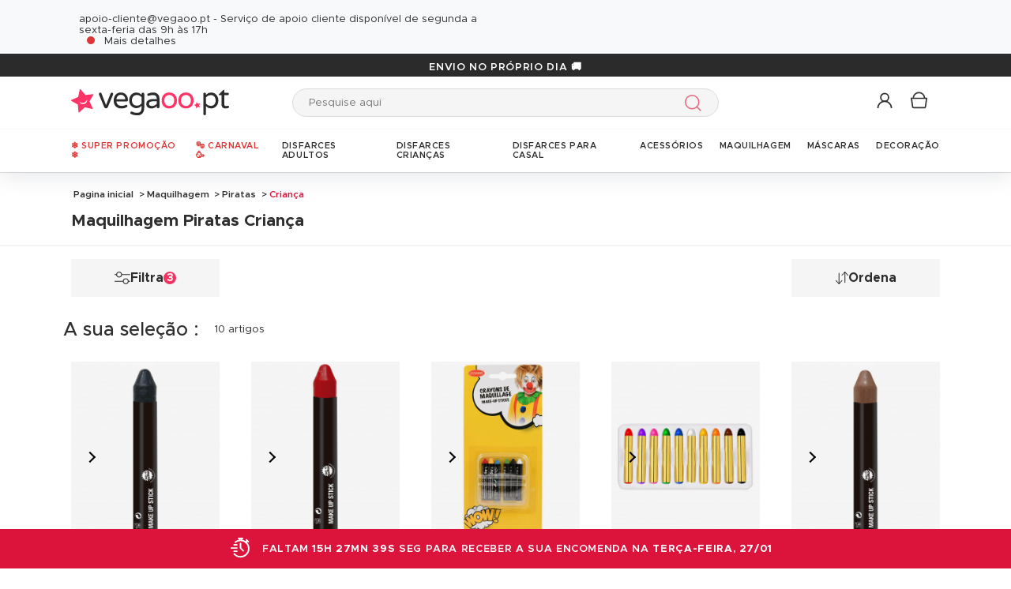

--- FILE ---
content_type: text/html; charset=UTF-8
request_url: https://www.vegaoo.pt/maquilhagem/piratas-bis/crianca/lapis-bis.html
body_size: 41996
content:
<!DOCTYPE html>
<html lang="pt">
    <head data-site_lg="11"
          data-code_iso="PRT"
          data-locale="pt-PT"
          data-is_connected="0"
          data-auth_method=""
    >
        <meta charset="UTF-8;" />
        <meta name="msvalidate.01" content="58BC1B7022D1CB999463A6373C0E01D5" />
        <link rel="shortcut icon" href="/bundles/dgtmain/image/V5/favicon.png" />
        <link rel="apple-touch-icon" href="/bundles/dgtmain/image/V5/favicon.png"/>
        <meta name="viewport" content="width=device-width, initial-scale=1.0, maximum-scale=5.0" />
                
            <title>Maquilhagem Piratas Criança, máscaras e mascarilhas de disfarces baratos - Vegaoo.pt</title>
<meta name="description" content="Maquilhagem Piratas Criança, máscaras e mascarilhas de disfarces baratos - Vegaoo.pt, para realizar uma maquilhagem de festa original com os nossos artigos de make up de festa para adultos e crianças. Centenas de ideias de maquilhagem para carnaval, halloween e festas temáticas.">
<meta property="og:type" content="website" />
<meta property="og:title" content="Maquilhagem Piratas Criança, máscaras e mascarilhas de disfarces baratos - Vegaoo.pt" />
    <meta property="og:image"
          content="https://cdn.vegaoo.pt/public/images/layout/11/logo.svg" />
    <meta property="og:url" content="https://www.vegaoo.pt/maquilhagem/piratas-bis/crianca/lapis-bis.html" />
<meta property="og:description" content="Maquilhagem Piratas Criança, máscaras e mascarilhas de disfarces baratos - Vegaoo.pt, para realizar uma maquilhagem de festa original com os nossos artigos de make up de festa para adultos e crianças. Centenas de ideias de maquilhagem para carnaval, halloween e festas temáticas." />
    <meta name="p:domain_verify" content="82df1779013425494684972c5dd9e925" />
<meta name="robots" content="noindex, nofollow" />
    <meta name="theme-color" content="#f36"/>


                    
                    
                    

                            <link rel="preload" as="image" href="https://cdn.vegaoo.pt/images/rep_art/list_v5/344/2/344263/crayon-maquillage-noir-10g_344263_2.jpg" />
                                <link rel="preload" as="image" href="https://cdn.vegaoo.pt/images/rep_art/list_v5/344/2/344269/crayon-maquillage-rouge-10g_344269_2.jpg" />
                                                                                                            
                    
    <script>
        var dataLayer = window.dataLayer || [];
    </script>

    
    <!-- Google Tag Manager -->
    <script>
        (function(w,d,s,l,i){w[l]=w[l]||[];w[l].push({'gtm.start':new Date().getTime(),event:'gtm.js'});var f=d.getElementsByTagName(s)[0],j=d.createElement(s),dl=l!='dataLayer'?'&l='+l:'';j.async=true;j.src='https://kiwi.vegaoo.pt/o0kwof3yuusj7z1.js?awl='+i.replace(/^GTM-/, '')+dl;f.parentNode.insertBefore(j,f);})(window,document,'script','dataLayer','GTM-KT37CK2');
        </script>
    <script>dataLayer.push({
            'event': 'axeptio_init_country',
            'country': "pt"
        })</script>
    <!-- End Google Tag Manager -->

        
                        <script type="text/javascript" >
    var DgtJsRoutes = {
                    'dgt_cms_node_popins-news': '/popin-news'
                    , 'dgt_cms_node_popins-click-and-collect': '/popin-click-and-collect'
                    , 'dgt_user_client_commandes': '/s/minha-conta/commandes'
                    , 'dgt_user_client_commande': '/s/minha-conta/commande'
                    , 'dgt_user_client_commandesuivi': '/s/minha-conta/commande/suivi'
                    , 'dgt_user_client_login': '/s/minha-conta/login'
                    , 'dgt_user_client_logout': '/s/minha-conta/logout'
                    , 'ajax_registration_validation': '/ajax_registration_validation/{group}/{value}'
                    , 'dgt_user_client_register': '/s/minha-conta/register'
                    , 'dgt_user_client_account': '/s/minha-conta'
                    , 'dgt_user_client_codes': '/s/minha-conta/my-vouchers'
                    , 'dgt_user_client_validate_first_step_fast_register': '/s/validatefirststepfastregister/{fastRegisterStep}'
                    , 'dgt_user_client_paysue': '/s/minha-conta/paysue'
                    , 'dgt_user_client_orderreturn': '/s/minha-conta/commande/return'
                    , 'dgt_user_client_commanderetourechange': '/s/minha-conta/commande/retourechange'
                    , 'dgt_user_client_commanderetourconfirmation': '/s/minha-conta/commande/retourconfirmation'
                    , 'dgt_user_client_retourbon': '/s/returnvoucher/{commande}/{retour}/{client}'
                    , 'dgt_user_client_commanderetoursuivi': '/s/minha-conta/commande/retoursuivi'
                    , 'dgt_user_client_commanderetoursuppr': '/s/minha-conta/commande/retoursuppr'
                    , 'dgt_user_client_commanderetourneproduit': '/s/minha-conta/commande/retourne-produit'
                    , 'dgt_user_client_bonretourcoliposte': '/s/minha-conta/commande/bon-retour-coliposte/{idCommande}'
                    , 'dgt_user_client_commanderetourlist': '/s/minha-conta/commande/returns'
                    , 'dgt_user_client_process_return_request': '/s/minha-conta/commande/process-returns'
                    , 'dgt_main_main_linkmoncompte': '/s/linkmoncompte'
                    , 'dgt_main_main_checkconnexioncharge': '/s/checkconnexioncharge'
                    , 'dgt_main_main_checkdevisencours': '/s/checkdevisencours'
                    , 'dgt_main_main_index': '/'
                    , 'dgt_main_menugauche': '/s/main/menugauche'
                    , 'get_routes': '/s/get_routes'
                    , 'dgt_cart_step_four': '/cart/5steps/4'
                    , 'dgt_cart_step_four_mobile': '/cart/52steps/4'
                    , 'dgt_cart_step_four_modepaiement': '/cart/getmodepaiement'
                    , 'dgt_cart_step_four_recappanier': '/cart/updaterecappanier'
                    , 'dgt_cart_step_four_valid_payment': '/cart/5steps/valid_payment'
                    , 'dgt_cart_cart_stepper': '/cart/{version}steps/{step}'
                    , 'dgt_cart_cart_supprimer': '/cart/supprimer/{id}'
                    , 'dgt_cart_cart_recalculer': '/cart/recalculer'
                    , 'dgt_cart_cart_update_ligne_panier': '/cart/update_ligne_panier'
                    , 'dgt_cart_cart_formcgv': '/cart/cgv'
                    , 'dgt_cart_cart_codereduction': '/cart/codereduction'
                    , 'dgt_cart_cart_client_info': '/cart/client_info'
                    , 'dgt_cart_cart_carrouselcart': '/cart/carrouselcart'
                    , 'dgt_cart_init_commande': '/cart/initcommande/{type}'
                    , 'dgt_cart_from_commande': '/cart/fromcommande/{orderId}'
                    , 'dgt_cart_cart_form_send_trustedshop_email': '/cart/send_trustedshop_email'
                    , 'dgt_cart_client_inscription': '/cart/inscription'
                    , 'dgt_cart_client_checkemail': '/cart/checkemail'
                    , 'dgt_cart_client_modifieradressefacturation': '/cart/modifieradressefacturation'
                    , 'dgt_cart_livraison_formpayslivraison': '/cart/pays'
                    , 'dgt_cart_livraison_formcplivraison': '/cart/formcplivraison'
                    , 'dgt_cart_livraison_formmodelivraison': '/cart/modelivraison'
                    , 'dgt_cart_livraison_formadresselivraison': '/cart/adresselivraison'
                    , 'dgt_cart_livraison_display_adresse_livraison': '/cart/display_adresse_livraison'
                    , 'dgt_cart_livraison_modifieradresselivrpointrelais': '/cart/modifieradresselivrpointrelais'
                    , 'dgt_cart_livraison_ajouteradresse': '/cart/ajouteradresse'
                    , 'dgt_cart_livraison_modifieradresse': '/cart/modifieradresse'
                    , 'dgt_cart_livraison_settypeadresselivraison': '/cart/settypeadresselivraison'
                    , 'dgt_cart_livraison_setpointrelais': '/cart/setpointrelais'
                    , 'dgt_cart_livraison_reset_relais': '/cart/resetrelais'
                    , 'dgt_cart_livraison_listpointrelais': '/cart/listpointrelais'
                    , 'dgt_cart_pickup_locations_postal': '/cart/pickup/locations/postal/{agencies}/{countryCode}/{postalCode}'
                    , 'dgt_cart_pickup_locations_coordinate': '/cart/pickup/locations/coordinates/{agencies}/{countryCode}/{longitude}/{latitude}'
                    , 'dgt_cart_paiement_formmodepaiementsitepays': '/cart/modepaiement'
                    , 'dgt_show_cart': '/cart/'
                    , 'dgt_show_express_button': '/cart/express_button'
                    , 'dgt_cart_express_connect': '/cart/express_connect/{service}-{method}'
                    , 'dgt_cart_paiement_retour_paiement': '/cart/retourpaiement'
                    , 'dgt_cart_postalcode_search': '/cart/postalcodesearch/{cp}/{country}/{formSource}'
                    , 'dgt_devis_start': '/s/devis/start'
                    , 'dgt_devis_display': '/s/devis'
                    , 'dgt_devis_valider': '/s/devis/valider'
                    , 'dgt_devis_setdatelivraisonsouhaitee': '/s/devis/setdatelivraisonsouhaitee'
                    , 'dgt_devis_emptycart': '/s/devis/emptycart/{emptyCart}'
                    , 'dgt_payment_payment_formcbinterne': '/paiement/{method}/formcbinterne'
                    , 'dgt_cart_paiement_klarna_init_session': '/paiement/klarna_init_session'
                    , 'dgt_cart_paiement_klarna_get_authorize_data': '/paiement/klarna_authorize_data'
                    , 'dgt_payment_payment_handle_adyen_form_cb_interne': '/paiement/handleadyenformcbinterne'
                    , 'dgt_contact_contact': '/s/contacto'
                    , 'dgt_contact_contactform': '/s/contacto/form'
                    , 'dgt_contact_contacttheme': '/s/contacto/theme'
                    , 'dgt_contact_contactdetail': '/s/contacto/detail'
                    , 'dgt_produit_produit_carrousellastvisitedproducts': '/produit/carrousellastvisitedproducts'
                    , 'dgt_produit_produit_grilletaille': '/produit/{idProduit}/grilletaille'
                    , 'dgt_produit_produit_popinalertedispo': '/produit/{idProduit}/{idReference}/popinalertedispo'
                    , 'dgt_produit_popinalertedisporupture': '/produit/{idReference}/popinalertedisporupture'
                    , 'dgt_produit_alertedispo': '/produit/{idProduit}/alertedispo'
                    , 'dgt_listing_multi_filter': '/listing/multifilter'
            };
</script>
    <script src="/bundles/dgtjsrouting/js/dgt_jsrouting.js"></script>

            
    <script type="text/javascript" src="/assets/js/a593b8a-e4fb31b.js"></script>

    <script type="text/javascript" src="/assets/js/bd2e51b-3722397.js"></script>

    <script type="text/javascript" src="/assets/js/0728941-bf440a8.js" defer></script>

    <script >
                        let isFbConnected = false;
        const fbLoginPath = "/s/connect/facebook";

        window.fbAsyncInit = function() {
            // init the FB JS SDK
            FB.init({
                appId      : '1649145532065489',                        // App ID from the app dashboard
                status     : true,                                 // Check Facebook Login status
                xfbml      : true,                                 // Look for social plugins on the page
                popin      : true,
                version    : 'v16.0'
            });

            FB.getLoginStatus( function(response) {
                if (response.status === 'connected') {
                    isFbConnected = true;
                } else {
                    if (AUTH.isConnected() && AUTH.authMethod() === 'Facebook') {
                        document.location = "/s/minha-conta/logout";
                    }
                }
            }, true);
        };

        // Load the SDK asynchronously
        (function(d, s, id){
            var js, fjs = d.getElementsByTagName(s)[0];
            if (d.getElementById(id)) {return;}
            js = d.createElement(s); js.id = id;
            js.src = "//connect.facebook.net/pt_PT/all.js";
            fjs.parentNode.insertBefore(js, fjs);
        }(document, 'script', 'facebook-jssdk'));


        function fbLogin() {
            if (isFbConnected) {
                document.location = fbLoginPath;
            } else {
                // not_authorized
                FB.login(function(response) {
                    if (response.authResponse) {
                        document.location = fbLoginPath;
                    }
                }, {scope: 'email'});
            }
        }
    </script>


        
            <script type="text/javascript" src="/assets/js/3416112-29c7c7c.js"></script>
    
            <script data-main="/assets/bundles/dgtmain/js/require/main.js" src="/assets/js/e7e6a10-c4334e3.js"></script>
<script>
    need.config({
        rootUrl: ""
    });
</script>

                        <link href="/assets/css/bee788f-a73aed9.css" rel="stylesheet">

                                    <script type="application/ld+json">
    {
        "@context": "https://schema.org",
        "@type": "Organization",
        "name": "vegaoo.pt",
        "url": "https://www.vegaoo.pt/",
        "logo": "https://cdn.vegaoo.pt/public/images/layout/11/logo.gif",
        "contactPoint": [{
            "@type": "ContactPoint",
            "telephone": "",
            "contactType": "customer support"
        }]
            }
</script>
    </head>

        
    <body
            data-page-type="listingProduits"          data-tags="ga4" data-trigger="onload" data-event="page_view" data-event-data="{&quot;environnement&quot;:&quot;prod&quot;,&quot;langue&quot;:&quot;pt&quot;,&quot;country&quot;:&quot;PT&quot;,&quot;page_category&quot;:&quot;Listing&quot;}"
          class="1
                                                                             PRT
                    
                                    "
          data-version="V5"
    >
<span
    id="shipping_data"
    style="display: none"
    data-shipping_date_before_limit="1769479200"
    data-shipping_date_after_limit="1769544000"
    data-hour_limit="16"
    data-tomorrow="1769334763"
    data-locale="pt_PT"
></span>

                    
    <!-- Google Tag Manager (noscript) -->
    <noscript><iframe src="https://kiwi.vegaoo.pt/ns.html?id=GTM-KT37CK2" height="0" width="0" style="display:none;visibility:hidden"></iframe></noscript>
    <!-- End Google Tag Manager -->

        
        <svg style="position: absolute; width: 0; height: 0; overflow: hidden;" version="1.1" xmlns="http://www.w3.org/2000/svg" xmlns:xlink="http://www.w3.org/1999/xlink">
    <defs>
        <symbol id="icon-tiktok-KM" viewBox="0 0 2500 2500">
            <title>Tiktok</title>
            <path d="M2202.38,0H297.62C133.51,0,0,133.51,0,297.62V2202.38C0,2366.49,133.51,2500,297.62,2500H2202.38c164.11,0,297.62-133.51,297.62-297.62V297.62C2500,133.51,2366.49,0,2202.38,0M1964.64,1090.65q-20.48,2-41.07,2.09a445.94,445.94,0,0,1-373.15-201.67V1577.8c0,280.32-227.25,507.56-507.56,507.56S535.3,1858.12,535.3,1577.8s227.24-507.56,507.56-507.56h0c10.59,0,21,1,31.37,1.61V1322c-10.42-1.25-20.66-3.15-31.37-3.15-143.07,0-259,116-259,259s116,259,259,259,269.46-112.73,269.46-255.83l2.5-1166.31h239.29c22.56,214.58,195.58,382.19,410.77,397.92v278" />
        </symbol>
        <symbol id="icon-tiktok-DGT" viewBox="0 0 2500 2500">
            <title>Tiktok</title>
            <path d="M2202.38 0H297.62C133.51 0 0 133.51 0 297.62V2202.38C0 2366.49 133.51 2500 297.62 2500H2202.38c164.11 0 297.62-133.51 297.62-297.62V297.62C2500 133.51 2366.49 0 2202.38 0M1964.64 1090.65q-20.48 2-41.07 2.09a445.94 445.94 0 0 1-373.15-201.67V1577.8c0 280.32-227.25 507.56-507.56 507.56S535.3 1858.12 535.3 1577.8s227.24-507.56 507.56-507.56h0c10.59 0 2  1 31.37 1.61V1322c-10.42-1.25-20.66-3.15-31.37-3.15-143.07 0-259 116-259 259s116 259 259 259 269.46-112.73 269.46-255.83l2.5-1166.31h239.29c22.56 214.58 195.58 382.19 410.77 397.92v278" />
        </symbol>
        <symbol id="icon-pinterest" viewBox="0 0 24 24">
            <title>Pinterest</title>
            <path d="M12 0a12 12 0 0 0-4.37 23.17c-.1-.95-.2-2.4.04-3.44l1.4-5.96s-.35-.72-.35-1.78c0-1.67.96-2.92 2.17-2.92 1.02 0 1.52.77 1.52 1.7 0 1.02-.66 2.56-1 3.99-.28 1.2.6 2.17 1.78 2.17 2.13 0 3.77-2.25 3.77-5.5 0-2.87-2.06-4.88-5.01-4.88a5.2 5.2 0 0 0-5.42 5.2c0 1.04.4 2.14.9 2.74.1.12.1.23.08.35l-.34 1.36c-.05.22-.17.27-.4.16-1.5-.7-2.43-2.89-2.43-4.65 0-3.78 2.75-7.26 7.92-7.26 4.17 0 7.4 2.97 7.4 6.93 0 4.14-2.6 7.46-6.22 7.46-1.22 0-2.36-.63-2.75-1.37l-.75 2.85c-.27 1.04-1 2.35-1.5 3.15A12.03 12.03 0 0 0 24 12 12 12 0 0 0 12 0z" fill-rule="evenodd" clip-rule="evenodd"/>
        </symbol>
        <symbol id="icon-twitter" viewBox="0 0 24 24">
            <title>Twitter</title>
            <path d="M24 4.557c-.883.392-1.832.656-2.828.775 1.017-.609 1.798-1.574 2.165-2.724-.951.564-2.005.974-3.127 1.195-.897-.957-2.178-1.555-3.594-1.555-3.179 0-5.515 2.966-4.797 6.045-4.091-.205-7.719-2.165-10.148-5.144-1.29 2.213-.669 5.108 1.523 6.574-.806-.026-1.566-.247-2.229-.616-.054 2.281 1.581 4.415 3.949 4.89-.693.188-1.452.232-2.224.084.626 1.956 2.444 3.379 4.6 3.419-2.07 1.623-4.678 2.348-7.29 2.04 2.179 1.397 4.768 2.212 7.548 2.212 9.142 0 14.307-7.721 13.995-14.646.962-.695 1.797-1.562 2.457-2.549z"/>
        </symbol>
        <symbol id="icon-youtube" viewBox="0 0 24 24">
            <title>Youtube</title>
            <path d="M19.615 3.184c-3.604-.246-11.631-.245-15.23 0-3.897.266-4.356 2.62-4.385 8.816.029 6.185.484 8.549 4.385 8.816 3.6.245 11.626.246 15.23 0 3.897-.266 4.356-2.62 4.385-8.816-.029-6.185-.484-8.549-4.385-8.816zm-10.615 12.816v-8l8 3.993-8 4.007z"/>
        </symbol>
        <symbol id="icon-facebook" viewBox="0 0 24 24">
            <title>Facebook</title>
            <path d="M22.675 0h-21.35c-.732 0-1.325.593-1.325 1.325v21.351c0 .731.593 1.324 1.325 1.324h11.495v-9.294h-3.128v-3.622h3.128v-2.671c0-3.1 1.893-4.788 4.659-4.788 1.325 0 2.463.099 2.795.143v3.24l-1.918.001c-1.504 0-1.795.715-1.795 1.763v2.313h3.587l-.467 3.622h-3.12v9.293h6.116c.73 0 1.323-.593 1.323-1.325v-21.35c0-.732-.593-1.325-1.325-1.325z"/>
        </symbol>
        <symbol id="icon-instagram" viewBox="0 0 24 24">
            <title>Instagram</title>
            <path d="M12 2.16c3.2 0 3.58.01 4.85.07 3.25.15 4.77 1.7 4.92 4.92.06 1.27.07 1.65.07 4.85 0 3.2-.01 3.58-.07 4.85-.15 3.23-1.66 4.77-4.92 4.92-1.27.06-1.64.07-4.85.07a83 83 0 0 1-4.85-.07c-3.26-.15-4.77-1.7-4.92-4.92A82.98 82.98 0 0 1 2.16 12a84 84 0 0 1 .07-4.85c.15-3.23 1.67-4.77 4.92-4.92A84.4 84.4 0 0 1 12 2.16zM12 0C8.74 0 8.33.01 7.05.07 2.7.27.27 2.7.07 7.05A84.29 84.29 0 0 0 0 12c0 3.26.01 3.67.07 4.95.2 4.36 2.62 6.78 6.98 6.98 1.28.06 1.7.07 4.95.07 3.26 0 3.67-.01 4.95-.07 4.35-.2 6.78-2.62 6.98-6.98.06-1.28.07-1.7.07-4.95 0-3.26-.01-3.67-.07-4.95C23.73 2.7 21.3.27 16.95.07A84.33 84.33 0 0 0 12 0zm0 5.84a6.16 6.16 0 1 0 0 12.32 6.16 6.16 0 0 0 0-12.32zM12 16a4 4 0 1 1 0-8 4 4 0 0 1 0 8zm6.4-11.85a1.44 1.44 0 1 0 0 2.89 1.44 1.44 0 0 0 0-2.89z"/>
        </symbol>
        <symbol id="icon-location" viewBox="0 0 24 24">
            <title>Location</title>
            <path d="M5.000,6.875 C3.964,6.875 3.125,6.036 3.125,5.000 C3.125,3.964 3.964,3.125 5.000,3.125 C6.036,3.125 6.875,3.964 6.875,5.000 C6.875,6.036 6.036,6.875 5.000,6.875 ZM5.000,0.000 C2.376,0.000 -0.000,2.127 -0.000,4.751 C-0.000,7.375 2.168,10.508 5.000,15.000 C7.832,10.508 10.000,7.375 10.000,4.751 C10.000,2.127 7.624,0.000 5.000,0.000 Z"/>
        </symbol>
        <symbol id="icon-cross" viewBox="0 0 24 24">
            <title>Close</title>
            <path d="M24 21.6L21.6 24 12 14.4 2.4 24 0 21.6 9.6 12 0 2.4 2.4 0 12 9.6 21.6 0 24 2.4 14.4 12l9.6 9.6z"/>
        </symbol>
        <symbol id="icon-cross-alternate" viewBox="0 0 24 24">
            <title>Close alternate</title>
            <path d="M23.31,1.69A.92.92,0,0,0,22,.43l-9.71,10.3L1.54.61A.92.92,0,0,0,.25.65a.91.91,0,0,0,0,1.29L11,12.06l-9.47,10a.91.91,0,0,0,1.33,1.25l9.47-10,10.11,9.54a.92.92,0,1,0,1.26-1.34L13.6,12Z" transform="translate(0)" style="fill-rule:evenodd"/>
        </symbol>
        <symbol id="icon-search" viewBox="0 0 22 22">
            <title>Search</title>
            <circle fill="none" stroke="currentColor" stroke-linecap="round" stroke-linejoin="round" stroke-width="1.5" cx="8.87" cy="8.87" r="8.12"/>
            <line fill="none" stroke="currentColor" stroke-linecap="round" stroke-linejoin="round" stroke-width="1.5" x1="19.02" y1="19.02" x2="14.6" y2="14.6"/>
        </symbol>
        <symbol id="icon-arrow" viewBox="0 0 24 24">
            <title>Arrow</title>
            <path d="M24 12l-6.5 6.5-1.1-1.1 4.3-4.3H.1v-1.5h21.3l-5-5 1.1-1.1 5.4 5.4L24 12z"/>
        </symbol>
        <symbol id="icon-heart" viewBox="-1 -1 26 26">
            <title>Heart</title>
            <path stroke-width="2" d="M11.23 20.73c-.2-.13-.55-.39-1.2-.98-1.26-1.2-3.53-3.62-7.69-8.48l-.01-.01-.01-.01a6.46 6.46 0 01-1.69-4.4c0-1.68.6-3.24 1.7-4.41a5.44 5.44 0 018.5.48l.5.67.5-.67c.13-.16.26-.33.42-.48a5.43 5.43 0 018.09 0 6.38 6.38 0 011.7 4.41c0 1.68-.6 3.24-1.7 4.41v.01l-.01.01a126.39 126.39 0 01-7.69 8.47c-.63.59-1 .87-1.18.98h-.23z"/>
        </symbol>
        <symbol id="icon-star" viewBox="-1 -1 24 24">
            <path fill="currentColor" stroke-width="2" stroke-miterlimit="10" d="M9.79.84l2.23,4.52c.09.18.26.3.46.33l4.99.72c.5.07.7.69.34,1.04l-3.61,3.52c-.14.14-.21.34-.17.54l.85,4.97c.09.5-.44.88-.88.64l-4.46-2.35c-.18-.09-.39-.09-.57,0l-4.46,2.35c-.45.23-.97-.14-.88-.64l.85-4.97c.03-.2-.03-.4-.17-.54L.68,7.45c-.36-.35-.16-.96.34-1.04l4.99-.72c.2-.03.37-.15.46-.33L8.7.84c.22-.45.87-.45,1.09,0Z"/>
        </symbol>
        <symbol id="icon-star-empty" viewBox="-1 -1 24 24">
            <path fill="none" stroke-width="2" stroke-miterlimit="10" d="M9.79.84l2.23,4.52c.09.18.26.3.46.33l4.99.72c.5.07.7.69.34,1.04l-3.61,3.52c-.14.14-.21.34-.17.54l.85,4.97c.09.5-.44.88-.88.64l-4.46-2.35c-.18-.09-.39-.09-.57,0l-4.46,2.35c-.45.23-.97-.14-.88-.64l.85-4.97c.03-.2-.03-.4-.17-.54L.68,7.45c-.36-.35-.16-.96.34-1.04l4.99-.72c.2-.03.37-.15.46-.33L8.7.84c.22-.45.87-.45,1.09,0Z"/>
        </symbol>
        <symbol id="icon-star-half" viewBox="-1 -1 24 24">
            <path fill="currentColor" stroke-width="2" d="M9.24,14.7c-.1,0-.19.02-.28.07l-4.46,2.35c-.45.23-.97-.14-.88-.64l.85-4.97c.03-.2-.03-.4-.17-.54L.68,7.45c-.36-.35-.16-.96.34-1.04l4.99-.72c.2-.03.37-.15.46-.33L8.7.84c.11-.23.33-.34.55-.34v14.2Z"/>
            <path fill="none" stroke-width="2" stroke-miterlimit="10"  d="M9.79.84l2.23,4.52c.09.18.26.3.46.33l4.99.72c.5.07.7.69.34,1.04l-3.61,3.52c-.14.14-.21.34-.17.54l.85,4.97c.09.5-.44.88-.88.64l-4.46-2.35c-.18-.09-.39-.09-.57,0l-4.46,2.35c-.45.23-.97-.14-.88-.64l.85-4.97c.03-.2-.03-.4-.17-.54L.68,7.45c-.36-.35-.16-.96.34-1.04l4.99-.72c.2-.03.37-.15.46-.33L8.7.84c.22-.45.87-.45,1.09,0Z"/>
        </symbol>
        <symbol id="icon-grid-size" viewBox="-1 0 40 19">
            <path fill="none" stroke="#2b2b2b" stroke-linecap="round" stroke-linejoin="round" stroke-width="1.4" d="M12.7,3.77c0-.08-.01-.16-.01-.24,0-1.54,1.24-2.78,2.78-2.78s2.78,1.24,2.78,2.78-1.24,2.78-2.78,2.78h-.05v2.14l14.71,7.13c1.14.47.81,2.17-.43,2.17H1.88c-1.24,0-1.57-1.71-.42-2.17l11.03-6.16"/>
        </symbol>
        <symbol id="icon-cart" viewBox="0 0 24 24">
            <path fill="none" stroke-miterlimit="10" stroke-width="1.5" d="M17.97,7.57l-1.36,9.52c-.09.6-.6,1.05-1.21,1.05H3.41c-.61,0-1.13-.41-1.21-1.05L.8,7.57h17.11Z"/>
            <path fill="none" stroke-miterlimit="10" stroke-width="1.5" d="M15.62,7.57s0-.05,0-.08c0-3.51-2.85-6.36-6.36-6.36S2.91,3.98,2.91,7.49c0,.03,0,.05,0,.08"/>
         </symbol>
        <symbol id="icon-credit-card" viewBox="0 0 24 24">
            <path d="M1.66,5H22.35a.83.83,0,0,1,.83.82v.83H.83V5.79A.83.83,0,0,1,1.66,5ZM.83,7.45H23.18V9.1H.83Zm0,2.48v8.28a.83.83,0,0,0,.83.83H22.35a.83.83,0,0,0,.83-.83V9.93ZM0,5.79A1.65,1.65,0,0,1,1.66,4.14H22.35A1.65,1.65,0,0,1,24,5.79V18.21a1.65,1.65,0,0,1-1.65,1.65H1.66A1.65,1.65,0,0,1,0,18.21Zm4.14,8.28h9.93v1.66H4.14Zm-.83,0a.83.83,0,0,1,.83-.83h9.93a.83.83,0,0,1,.83.83v1.66a.83.83,0,0,1-.83.82H4.14a.83.83,0,0,1-.83-.82Z" style="fill-rule:evenodd"/>
        </symbol>
        <symbol id="icon-exchange" viewBox="0 0 24 24">
            <path d="M7,.88A.52.52,0,0,0,6.3.15L1.89,4.56a.52.52,0,0,0,0,.73L6.3,9.7A.52.52,0,1,0,7,9L3.49,5.44H21.74a.52.52,0,1,0,0-1H3.49ZM17.7,14.3A.52.52,0,0,0,17,15l3.54,3.53H2.26a.52.52,0,1,0,0,1H20.51L17,23.12a.52.52,0,0,0,.73.73l4.41-4.41a.52.52,0,0,0,0-.73Z" style="fill-rule:evenodd"/>
        </symbol>
        <symbol id="icon-cheque" viewBox="0 0 24 24">
            <path d="M.11,12.16a.33.33,0,0,1,0-.47L1.2,10.42V6.9a.67.67,0,0,1,.67-.67h3l1-1.09a.33.33,0,0,1,.5.44l-.57.65h.37l.37-.42a.33.33,0,0,1,.47,0,.34.34,0,0,1,0,.45h16.3A.67.67,0,0,1,24,6.9V18.3a.67.67,0,0,1-.67.67H1.87a.67.67,0,0,1-.67-.67V12.85a.33.33,0,0,1-.42,0,.34.34,0,0,1,0-.47l.45-.51v-.42l-.61.7A.35.35,0,0,1,.11,12.16Zm1.76-.06v6.2H23.33V6.9H6.44ZM5.55,6.9,1.87,11.09v-.42L5.18,6.9ZM1.87,9.65,4.29,6.9H1.87Zm2.35,2.62a.34.34,0,0,0,0,.67h8.72a.34.34,0,0,0,0-.67ZM3.89,16a.33.33,0,0,1,.33-.33h11.4a.34.34,0,0,1,0,.67H4.22A.34.34,0,0,1,3.89,16Zm13.74-.33a.34.34,0,0,0,0,.67H21a.34.34,0,1,0,0-.67Z" transform="translate(0)" style="fill-rule:evenodd"/>
        </symbol>
        <symbol id="icon-mandat" viewBox="0 0 24 24">
            <path d="M14.72.91H9.28V3.62h5.44ZM8.38.91v.45H3.85A1.36,1.36,0,0,0,2.49,2.72V22.64A1.36,1.36,0,0,0,3.85,24h16.3a1.36,1.36,0,0,0,1.36-1.36V2.72a1.36,1.36,0,0,0-1.36-1.36H15.62V.91a.9.9,0,0,0-.9-.91H9.28A.9.9,0,0,0,8.38.91ZM3.85,2.26H8.38V3.62a.9.9,0,0,0,.9.91h5.44a.9.9,0,0,0,.9-.91V2.26h4.53a.46.46,0,0,1,.45.46V22.64a.46.46,0,0,1-.45.46H3.85a.46.46,0,0,1-.45-.46V2.72A.46.46,0,0,1,3.85,2.26ZM6.11,8.69a.37.37,0,0,1,.37-.36H17.34a.37.37,0,0,1,.37.36.38.38,0,0,1-.37.37H6.48A.38.38,0,0,1,6.11,8.69Zm0,3.63A.37.37,0,0,1,6.48,12H17.34a.36.36,0,1,1,0,.72H6.48A.37.37,0,0,1,6.11,12.32Zm.37,3.26a.36.36,0,1,0,0,.72H17.34a.36.36,0,1,0,0-.72Zm-.37,4a.37.37,0,0,1,.37-.36H17.34a.37.37,0,0,1,.37.36.38.38,0,0,1-.37.37H6.48A.38.38,0,0,1,6.11,19.56Z" style="fill-rule:evenodd"/>
        </symbol>
        <symbol id="icon-user" viewBox="-1 -1 26 26">
            <g fill="none" stroke-miterlimit="10" stroke-width="2">
              <circle cx="10.34" cy="6.2" r="5.57"/>
              <path d="M20.06 21.48a9.71 9.71 0 00-19.42 0"/>
            </g>
        </symbol>
        <symbol id="icon-arrow-small" viewBox="0 0 24 24">
            <path d="M18.2 12l-1.4 1.5-9.7 10L5.8 22l9.7-10L5.8 2 7.2.5l9.7 10 1.3 1.5z"/>
        </symbol>
        <symbol id="icon-play" viewBox="0 0 24 24">
            <path d="M2.14 24V0l19.72 12L2.14 24zM4.31 3.89v16.22L17.63 12 4.31 3.89z"/>
        </symbol>
        <symbol id="icon-play-full" viewBox="0 0 24 24">
            <path d="M2.77,24V0L21.23,11.43Z"/>
        </symbol>
        <symbol id="icon-download" viewBox="0 0 24 24">
            <path d="M21.21 18.47v3.48H2.79v-3.48H1v5.27h22v-5.27zm-4-7.63l-1.27-1.27-3.04 3.05V0h-1.8v12.62L8.06 9.57l-1.27 1.27L12 16.05z"/>
        </symbol>
        <symbol id="icon-email" viewBox="0 0 24 24">
            <path d="M.3 3.5v16.7h23.4V3.5H.3zm19.2 1.9L12 10.6 4.5 5.4h15zM2.3 18.1V6.4L12 13l9.7-6.6v11.8s-19.4 0-19.4-.1z"/>
        </symbol>
        <symbol id="icon-share" viewBox="0 0 24 24">
            <circle fill="none" stroke="#2b2b2b" stroke-linejoin="round" stroke-linecap="round" stroke-width="1.5" cx="15.75" cy="3.75" r="3"/>
            <circle fill="none" stroke="#2b2b2b" stroke-linejoin="round" stroke-linecap="round" stroke-width="1.5" cx="3.75" cy="10.75" r="3"/>
            <circle fill="none" stroke="#2b2b2b" stroke-linejoin="round" stroke-linecap="round" stroke-width="1.5" cx="15.75" cy="17.75" r="3"/>
            <line fill="none" stroke="#2b2b2b" stroke-linejoin="round" stroke-linecap="round" stroke-width="1.5" x1="6.34" y1="12.26" x2="13.17" y2="16.24"/>
            <line fill="none" stroke="#2b2b2b" stroke-linejoin="round" stroke-linecap="round" stroke-width="1.5" x1="13.16" y1="5.26" x2="6.34" y2="9.24"/>
        </symbol>
        <symbol id="icon-share-thicker" viewBox="0 0 24 24">
            <circle cx="16.95" fill="none" stroke-width="2" cy="19.78" r="2.83"/>
            <circle cx="7.05" fill="none" stroke-width="2" cy="11.3" r="2.83"/>
            <path d="M14.83,5.64,9.88,9.88" fill="none" stroke-width="2"/>
            <circle cx="16.95" fill="none" stroke-width="2" cy="4.22" r="2.83"/>
            <path d="M9.17,13.42l5.66,4.24" fill="none" stroke-width="2"/>
        </symbol>
        <symbol id="icon-checkmark" viewBox="0 0 24 24">
            <path stroke-width="2" d="M.61,12l8.11,8.55L23.4,3.46" style="fill:none;stroke-linecap:round;stroke-linejoin:round"/>
        </symbol>
        <symbol id="icon-checkmark-bold" viewBox="0 0 24 24">
            <path stroke-width="3" d="M.61,12l8.11,8.55L23.4,3.46" style="fill:none;stroke-linecap:round;stroke-linejoin:round"/>
        </symbol>
        <symbol id="icon-checkmark-bold-rounded" viewBox="0 0 55 55">
            <path stroke-width="5" d="M15 27.8485L23.8942 37.697L40 18" style="fill:none;stroke-linecap:round;stroke-linejoin:round"/>
        </symbol>
        <symbol id="icon-attach-file" viewBox="0 0 24 24">
            <path d="M16.8,7.68V19.2a4.8,4.8,0,0,1-9.6,0V3.36a3.36,3.36,0,1,1,6.72,0V19.2a1.92,1.92,0,0,1-3.84,0V3.36a.48.48,0,0,1,.48-.48.49.49,0,0,1,.48.48V19.2a1,1,0,0,0,1.92,0V3.36a2.4,2.4,0,0,0-4.8,0V19.2a3.84,3.84,0,0,0,7.68,0V7.68a.48.48,0,0,1,.48-.48A.49.49,0,0,1,16.8,7.68Z" />
        </symbol>
        <symbol id="icon-crosshair" viewBox="0 0 24 24">
            <path d="M12 23.797C5.495 23.797.203 18.505.203 12S5.495.203 12 .203 23.797 5.495 23.797 12 18.505 23.797 12 23.797zm0-22.594C6.046 1.203 1.203 6.046 1.203 12c0 5.953 4.843 10.797 10.797 10.797 5.953 0 10.797-4.844 10.797-10.797 0-5.954-4.844-10.797-10.797-10.797z"/><path  d="M17.084 11.435h-4.519V6.916h-1.13v4.519H6.916v1.13h4.519v4.519h1.13v-4.519h4.519z"/>
        </symbol>
        <symbol id="icon-house" viewBox="0 0 24 24">
            <title>House</title>
            <path d="M.615.941H0V22.971h14.067v.087h6.822v-.087H24V.941H.615zm20.273 20.8h1.881V5.125H1.231V21.74h12.836V11.437h6.822v10.304zm-1.16 0h-4.502v-9.143h4.502v9.143zM1.231 3.895V2.172h21.538v1.723H1.231zm1.985 7.77H11.676v6.121H3.216v-6.121zm1.198 1.198v3.724h6.063v-3.724H4.414z" fill-rule="evenodd" clip-rule="evenodd"/>
        </symbol>
        <symbol id="icon-double-arrow" viewBox="0 0 24 24">
            <title>Double Arrow</title>
            <path d="M7.029.875A.513.513 0 006.304.15l-4.41 4.41c-.2.2-.2.525 0 .725l4.41 4.41a.513.513 0 00.725-.725L3.494 5.436h18.249a.513.513 0 000-1.026H3.494L7.029.875zm10.667 13.429a.513.513 0 00-.725.725l3.535 3.535H2.256a.513.513 0 000 1.026h18.25l-3.535 3.535a.513.513 0 00.725.725l4.41-4.41a.514.514 0 000-.726l-4.41-4.41z" fill-rule="evenodd" clip-rule="evenodd"/>
        </symbol>
        <symbol id="icon-cardboard" viewBox="0 0 24 24">
            <title>cardboard</title>
            <path d="M8.924 0h-.205L.312 3.969c-.308.107-.308.536-.205.751L2.67 7.937.107 11.155c-.205.215-.103.644.205.751l2.563 1.287v6.329c0 .215.103.429.308.429l8.612 3.969c.103.107.308.107.41 0l8.612-3.969c.205-.107.308-.215.308-.429v-6.329l2.563-1.287c.308-.107.308-.536.205-.751L21.33 7.937l2.563-3.218c.205-.215.103-.644-.205-.751L15.281 0h-.205c-.103 0-.205.107-.308.107L12 3.218 9.334.107C9.232 0 9.027 0 8.924 0zm-.102 1.073l2.461 2.682-7.69 3.54-2.256-2.683 7.485-3.539zm6.459 0l7.485 3.647-2.256 2.681-7.69-3.54 2.461-2.788zm-3.178 3.432l7.485 3.432-7.485 3.432-7.485-3.432 7.485-3.432zm-8.51 4.076l7.69 3.54-2.461 2.682-7.485-3.433 2.256-2.789zm17.019 0l2.256 2.682-7.485 3.647-2.461-2.682 7.69-3.647zm-9.022 4.72v9.439L3.9 19.2v-5.578l4.819 2.36c.205.107.41 0 .513-.107l2.358-2.574zm1.025 0l2.256 2.574c.103.107.41.215.513.107l4.819-2.36V19.2l-7.69 3.54v-9.439h.102z"/>
        </symbol>
        <symbol id="icon-print" viewBox="0 0 24 24">
            <title>Print</title>
            <path d="M4.651 6.72V1.004h13.392V6.72H4.651zm-.126 0a.398.398 0 00-.171-.037v.037h.171zm-.878 0V.913c0-.266.128-.49.276-.638A.913.913 0 014.56 0h13.573c.266 0 .49.128.638.276s.276.372.276.638v5.75a.543.543 0 01.035.057h.901a2.85 2.85 0 012.83 2.83v8.843a2.85 2.85 0 01-2.83 2.83h-.768v1.601c.092.363-.119.674-.231.802a1.2 1.2 0 01-.301.248.922.922 0 01-.447.125H4.663c-.283 0-.564-.097-.774-.308a1.08 1.08 0 01-.308-.774v-1.694h-.564a2.85 2.85 0 01-2.83-2.83V9.55c0-1.613 1.254-2.949 2.852-2.83h.608zm14.897 0v-.036a.393.393 0 00-.171.037h.171zM3.581 15.206v4.882h-.564c-.92 0-1.694-.774-1.694-1.694V9.55c0-1.052.79-1.768 1.647-1.696l.047.002h16.966c.92 0 1.694.774 1.694 1.694v8.843c0 .92-.774 1.694-1.694 1.694h-.768v-4.882c0-.283-.097-.564-.308-.774a1.08 1.08 0 00-.774-.308H4.663c-.283 0-.564.097-.774.308a1.083 1.083 0 00-.308.775zm1.136.054v7.604H18.08V15.26H4.717zm1.69 2.517c0-.286.231-.517.517-.517h8.74a.516.516 0 110 1.034h-8.74a.518.518 0 01-.517-.517zm.517 2.362a.516.516 0 100 1.034h8.74a.516.516 0 100-1.034h-8.74z" fill-rule="evenodd" clip-rule="evenodd"/>
        <symbol id="icon-paypal" viewBox="0 0 24 24">
            <path d="M4.56,0,0,20.6H6.06l1.47-6.84h4.31A8.43,8.43,0,0,0,20.35,7C21.41,2.2,18,0,14.86,0ZM21.41,4.16a6.18,6.18,0,0,1,.45,4.32,8.36,8.36,0,0,1-8.51,6.76H9L7.53,22.08H3.87L3.46,24H9.52L11,17.16H15.3a8.43,8.43,0,0,0,8.51-6.76C24.5,7.2,23.24,5.16,21.41,4.16ZM9.69,4.2h3a2.11,2.11,0,0,1,2,2.84l0,.08,0,.16-.08.12-.08.16-.08.12-.08.12V8l-.09.12-.08.12L14,8.36,14,8.48l-.12.12-.12.12-.09.08-.12.08L13.39,9l-.12.08-.12.12L13,9.28l-.12.08-.16.08-.12.08-.13.08h-.12l-.12,0-.16,0-.12,0-.17,0-.12,0H8.47Z" />
        </symbol>
        <symbol id="icon-amazon-pay" viewBox="0 0 24 24">
            <path d="M0,14.75c.09-.17.2-.19.38-.1.41.22.81.45,1.23.66a22.72,22.72,0,0,0,5,1.84,23.06,23.06,0,0,0,2.48.47,22.16,22.16,0,0,0,3.73.2,20.19,20.19,0,0,0,2-.15A23.44,23.44,0,0,0,21.28,16a.55.55,0,0,1,.36-.05.32.32,0,0,1,.16.55,2.72,2.72,0,0,1-.38.29,14.6,14.6,0,0,1-3.91,1.9,17.81,17.81,0,0,1-3,.7,16.23,16.23,0,0,1-2.09.19H11a18.44,18.44,0,0,1-2-.21,18.15,18.15,0,0,1-3.16-.83A17.54,17.54,0,0,1,.17,15.06,1.24,1.24,0,0,1,0,14.83v-.08ZM6.2,4.43,6,4.45a3.28,3.28,0,0,0-1.5.6l-.28.22s0,0,0-.06,0-.22,0-.32-.12-.27-.3-.27H3.45c-.27,0-.32.06-.32.33v8.42a.2.2,0,0,0,.19.2h.83a.2.2,0,0,0,.2-.2v-3l.09.07a2.72,2.72,0,0,0,2.39.62A2.4,2.4,0,0,0,8.55,9.68,4.09,4.09,0,0,0,9,7.93a4.57,4.57,0,0,0-.32-2A2.33,2.33,0,0,0,6.92,4.49l-.39-.06ZM4.34,6.09A.15.15,0,0,1,4.41,6,2.68,2.68,0,0,1,6.2,5.44a1.43,1.43,0,0,1,1.32,1,3.92,3.92,0,0,1,.19,1.31A3.86,3.86,0,0,1,7.55,9a1.53,1.53,0,0,1-1.67,1.13,2.79,2.79,0,0,1-1.47-.55.15.15,0,0,1-.07-.13c0-.56,0-1.12,0-1.68S4.35,6.65,4.34,6.09Zm8.08-1.66-.11,0a5.49,5.49,0,0,0-1.14.16c-.24.06-.47.15-.7.23a.29.29,0,0,0-.21.3c0,.13,0,.27,0,.4s.08.24.27.19.61-.17.92-.23a4.21,4.21,0,0,1,1.46,0,.92.92,0,0,1,.66.33,1.1,1.1,0,0,1,.21.65c0,.33,0,.66,0,1a.13.13,0,0,1,0,.06h0a6.63,6.63,0,0,0-1.25-.19,3.21,3.21,0,0,0-1.31.15,1.93,1.93,0,0,0-1.16,1,2.13,2.13,0,0,0-.15,1.22,1.65,1.65,0,0,0,.84,1.26,2.26,2.26,0,0,0,1.49.21,3.24,3.24,0,0,0,1.58-.73l.06,0c0,.15.05.29.08.43a.22.22,0,0,0,.21.21h.64a.21.21,0,0,0,.19-.19V6.48a3.12,3.12,0,0,0,0-.52,1.56,1.56,0,0,0-.74-1.2,2.18,2.18,0,0,0-.86-.28l-.42-.05ZM13.8,9.49a.13.13,0,0,1-.06.12,2.87,2.87,0,0,1-1.47.59,1.23,1.23,0,0,1-.66-.07.79.79,0,0,1-.49-.52,1.27,1.27,0,0,1,0-.77.91.91,0,0,1,.64-.62,2.33,2.33,0,0,1,1-.09c.32,0,.65.09,1,.14.06,0,.08,0,.08.1v.57C13.8,9.12,13.79,9.31,13.8,9.49ZM24,14.63a.44.44,0,0,0-.36-.33,3.72,3.72,0,0,0-.82-.16,5.7,5.7,0,0,0-1.54.08,4,4,0,0,0-1.57.62.5.5,0,0,0-.15.14.29.29,0,0,0,0,.16s.09.07.15.07h.08l.92-.1a7.5,7.5,0,0,1,1.34,0,2.3,2.3,0,0,1,.57.11.39.39,0,0,1,.3.41,3.21,3.21,0,0,1-.14.92,16.47,16.47,0,0,1-.62,1.79.56.56,0,0,0,0,.12c0,.11,0,.19.16.16a.35.35,0,0,0,.19-.1A6.26,6.26,0,0,0,23,18a5.38,5.38,0,0,0,1-2.2c0-.15,0-.29.08-.44ZM18.81,9.74c-.5-1.42-1-2.84-1.52-4.25-.07-.23-.16-.45-.24-.67a.26.26,0,0,0-.25-.19h-.9c-.1,0-.15.08-.13.18a.85.85,0,0,0,.08.24c.76,1.93,1.54,3.86,2.32,5.78a.53.53,0,0,1,0,.46c-.13.29-.23.6-.36.89a.93.93,0,0,1-.6.53,1.74,1.74,0,0,1-.6,0l-.3,0c-.13,0-.2.05-.2.19a2.54,2.54,0,0,0,0,.39.31.31,0,0,0,.29.36,5,5,0,0,0,.66.08,1.65,1.65,0,0,0,1.55-.85,5.56,5.56,0,0,0,.37-.73c.93-2.38,1.84-4.75,2.77-7.13a1.41,1.41,0,0,0,.06-.22c0-.11,0-.17-.15-.17h-.78a.3.3,0,0,0-.3.21L20.52,5c-.46,1.32-.91,2.64-1.37,4-.1.28-.2.57-.3.88A.51.51,0,0,0,18.81,9.74Z"/>
        </symbol>
        <symbol id="icon-facebook-f" viewBox="0 0 24 24">
            <path d="M14.24,24V13.07h4.47l.65-4.26H14.24V6.14c0-1.2.48-2.12,2.55-2.12H19.5V.15c-.63,0-2.23-.14-4-.14C12.12-.18,9.17,2,9,4.81a4.38,4.38,0,0,0,0,.81V8.81H4.5v4.26H9V24Z" transform="translate(0 0)" style="fill-rule:evenodd"/>
        </symbol>
        <symbol id="icon-google" viewBox="0 0 24 24">
            <path d="M12.24,10.28H23.81a11.3,11.3,0,0,1,.19,2C24,19.13,19.31,24,12.24,24A12.11,12.11,0,0,1,0,12,12.11,12.11,0,0,1,12.24,0a11.86,11.86,0,0,1,8.21,3.14L17.12,6.27a7,7,0,0,0-4.88-1.85,7.58,7.58,0,1,0,0,15.16c4.85,0,6.67-3.42,7-5.18h-7Z"/>
        </symbol>
        <symbol id="icon-safe" viewBox="0 0 24 24">
            <path d="M12,1.12A4.56,4.56,0,0,0,7.43,5.69V7h9.14V5.69a4.72,4.72,0,0,0-1.3-3.27A4.7,4.7,0,0,0,12,1.12ZM6.32,5.69A5.68,5.68,0,0,1,12,0a5.83,5.83,0,0,1,4,1.61l0,0,0,0a5.83,5.83,0,0,1,1.61,4V7h1.09a2.81,2.81,0,0,1,2.84,2.84V21.16A2.82,2.82,0,0,1,18.77,24H5.22a2.83,2.83,0,0,1-2.84-2.84V9.81A2.82,2.82,0,0,1,5.22,7h1.1Zm.55,2.38h11.9a1.72,1.72,0,0,1,1.74,1.74V21.16a1.71,1.71,0,0,1-1.74,1.73H5.22a1.71,1.71,0,0,1-1.73-1.73V9.81A1.71,1.71,0,0,1,5.22,8.07ZM12,11.82A2.39,2.39,0,0,0,9.61,14.2a2.42,2.42,0,0,0,.74,1.71v2.32a1.65,1.65,0,1,0,3.3,0V15.91a2.26,2.26,0,0,0,.73-1.71A2.39,2.39,0,0,0,12,11.82ZM10.72,14.2a1.28,1.28,0,0,1,2.56,0,1.22,1.22,0,0,1-.53,1l-.21.17v2.83a.55.55,0,0,1-1.09,0V15.4l-.21-.17A1.37,1.37,0,0,1,10.72,14.2Z" transform="translate(0 -0.01)" style="fill-rule:evenodd"/>
        </symbol>
        <symbol id="icon-safe" viewBox="0 0 24 24">
            <path d="M12,1.12A4.56,4.56,0,0,0,7.43,5.69V7h9.14V5.69a4.72,4.72,0,0,0-1.3-3.27A4.7,4.7,0,0,0,12,1.12ZM6.32,5.69A5.68,5.68,0,0,1,12,0a5.83,5.83,0,0,1,4,1.61l0,0,0,0a5.83,5.83,0,0,1,1.61,4V7h1.09a2.81,2.81,0,0,1,2.84,2.84V21.16A2.82,2.82,0,0,1,18.77,24H5.22a2.83,2.83,0,0,1-2.84-2.84V9.81A2.82,2.82,0,0,1,5.22,7h1.1Zm.55,2.38h11.9a1.72,1.72,0,0,1,1.74,1.74V21.16a1.71,1.71,0,0,1-1.74,1.73H5.22a1.71,1.71,0,0,1-1.73-1.73V9.81A1.71,1.71,0,0,1,5.22,8.07ZM12,11.82A2.39,2.39,0,0,0,9.61,14.2a2.42,2.42,0,0,0,.74,1.71v2.32a1.65,1.65,0,1,0,3.3,0V15.91a2.26,2.26,0,0,0,.73-1.71A2.39,2.39,0,0,0,12,11.82ZM10.72,14.2a1.28,1.28,0,0,1,2.56,0,1.22,1.22,0,0,1-.53,1l-.21.17v2.83a.55.55,0,0,1-1.09,0V15.4l-.21-.17A1.37,1.37,0,0,1,10.72,14.2Z" transform="translate(0 -0.01)" style="fill-rule:evenodd"/>
        </symbol>
        <symbol id="icon-stick" viewBox="0 0 24 24">
            <path d="M15.05,4.71,15,1.54l-2.57,2a.53.53,0,0,1-.47.08L9,2.74l1.16,3a.51.51,0,0,1-.06.48L8.21,8.84l3.24-.16a.51.51,0,0,1,.43.2l1.91,2.52.77-3.05A.49.49,0,0,1,14.88,8l3-1.09L15.28,5.12A.51.51,0,0,1,15.05,4.71Z" transform="translate(0 0)" style="fill:none"/><path d="M19.32,6.62l-3.25-2.2L16,.5a.5.5,0,0,0-.29-.45.53.53,0,0,0-.54.06L12,2.6,8.26,1.45a.52.52,0,0,0-.53.14.51.51,0,0,0-.1.53L9.07,5.85,6.77,9.1a.52.52,0,0,0,0,.54.51.51,0,0,0,.47.27l4-.2,2.39,3.16a.52.52,0,0,0,.91-.18l1-3.83,3.73-1.33a.51.51,0,0,0,.33-.42A.51.51,0,0,0,19.32,6.62ZM14.88,8a.49.49,0,0,0-.32.35l-.77,3.05L11.88,8.88a.51.51,0,0,0-.43-.2l-3.24.16,1.85-2.62a.51.51,0,0,0,.06-.48L9,2.74l3,.91a.53.53,0,0,0,.47-.08l2.57-2,.07,3.17a.51.51,0,0,0,.23.41l2.64,1.79Z" transform="translate(0 0)" />
            <path d="M10.88,10.77a.51.51,0,0,0-.68.25L4.48,23.27a.51.51,0,0,0,.92.44l5.72-12.26A.51.51,0,0,0,10.88,10.77Z" transform="translate(0 0)" />
        </symbol>
        <symbol id="icon-etiquette" viewBox="0 0 27 27">
            <path fill="none" stroke-width="1" d="M16.16.66h0c-.96.03-1.88.43-2.56 1.11h0L1.88 13.56s0 0 0 0L16.16.66zm0 0L20.98.5s0 0 0 0a3.77 3.77 0 012.8 1.11L16.16.66zm-3 24.24h0l11.72-11.78c.6-.6.95-1.41.97-2.27L26.01 6h0a3.36 3.36 0 00-.97-2.46h0l-1.58-1.6h0A3.33 3.33 0 0021 .97h0l-4.83.15s0 0 0 0c-.85.03-1.65.38-2.25.99L2.2 13.89h0a1.66 1.66 0 000 2.33h0l8.63 8.68h0a1.64 1.64 0 002.33 0zm8.23-16.28h0a2.13 2.13 0 000-3h0a2.11 2.11 0 00-3.62 1.5 2.13 2.13 0 001.31 1.96 2.1 2.1 0 002.31-.46zM17.37 6.6a2.6 2.6 0 012.52-2.08 2.57 2.57 0 012.52 2.08 2.6 2.6 0 01-1.09 2.66 2.56 2.56 0 01-3.8-1.16c-.2-.48-.25-1-.15-1.5z"/>
        </symbol>
        <symbol id="icon-etiquette" viewBox="0 0 27 27">
            <path fill="none" stroke-width="1" d="M16.16.66h0c-.96.03-1.88.43-2.56 1.11h0L1.88 13.56s0 0 0 0L16.16.66zm0 0L20.98.5s0 0 0 0a3.77 3.77 0 012.8 1.11L16.16.66zm-3 24.24h0l11.72-11.78c.6-.6.95-1.41.97-2.27L26.01 6h0a3.36 3.36 0 00-.97-2.46h0l-1.58-1.6h0A3.33 3.33 0 0021 .97h0l-4.83.15s0 0 0 0c-.85.03-1.65.38-2.25.99L2.2 13.89h0a1.66 1.66 0 000 2.33h0l8.63 8.68h0a1.64 1.64 0 002.33 0zm8.23-16.28h0a2.13 2.13 0 000-3h0a2.11 2.11 0 00-3.62 1.5 2.13 2.13 0 001.31 1.96 2.1 2.1 0 002.31-.46zM17.37 6.6a2.6 2.6 0 012.52-2.08 2.57 2.57 0 012.52 2.08 2.6 2.6 0 01-1.09 2.66 2.56 2.56 0 01-3.8-1.16c-.2-.48-.25-1-.15-1.5z"/>
        </symbol>
        <symbol id="icon-van" viewBox="0 0 36 23">
            <path d="M35.64 12.55l-.04-.08-5-7.2a2.84 2.84 0 00-2.34-1.21h-4.5V2.7c0-1.5-1.26-2.71-2.8-2.71H3.35a2.76 2.76 0 00-2.8 2.7v15.55c0 1.13.94 2.04 2.1 2.04h1.48a3.5 3.5 0 003.45 2.7 3.5 3.5 0 003.44-2.7h14.92a3.5 3.5 0 003.44 2.7 3.5 3.5 0 003.45-2.7h.77c1.17 0 2.11-.91 2.11-2.03v-5.41a.65.65 0 00-.05-.24l-.03-.06zM28.26 5.4c.47 0 .91.23 1.17.6l4.27 6.16h-9.94V5.41h4.5zm-26.3-2.7c0-.75.63-1.36 1.4-1.36h17.6c.77 0 1.4.6 1.4 1.35v9.47H1.96V2.71zm0 15.55v-4.74h20.4v5.41H11.03a3.5 3.5 0 00-3.44-2.7 3.5 3.5 0 00-3.45 2.7H2.66a.7.7 0 01-.7-.67zm5.63 3.38a2.07 2.07 0 01-2.11-2.03c0-1.12.94-2.03 2.1-2.03 1.17 0 2.12.91 2.12 2.03 0 1.12-.95 2.03-2.11 2.03zm21.8 0a2.07 2.07 0 01-2.1-2.03c0-1.12.94-2.03 2.1-2.03 1.16 0 2.11.91 2.11 2.03 0 1.12-.95 2.03-2.1 2.03zm4.22-2.7h-.77a3.5 3.5 0 00-3.45-2.71 3.5 3.5 0 00-3.44 2.7h-2.19v-5.4h10.56v4.73a.7.7 0 01-.7.67z"/>
        </symbol>
        <symbol id="icon-smile" viewBox="0 0 26 25">
            <path d="M12.89 0a12.5 12.5 0 10.01 25.02A12.5 12.5 0 0012.9 0zm0 1.11a11.38 11.38 0 11.01 22.76 11.38 11.38 0 01-.01-22.76zM8.17 7.22a1.67 1.67 0 100 3.34 1.67 1.67 0 000-3.34zm9.44 0a1.67 1.67 0 100 3.34 1.67 1.67 0 000-3.34zm1.38 8.01a.57.57 0 00-.45.3 6.8 6.8 0 01-5.65 3.08 6.8 6.8 0 01-5.65-3.09.57.57 0 00-.52-.25c-.39.04-.62.55-.4.87a7.92 7.92 0 006.57 3.58 7.92 7.92 0 006.57-3.58c.26-.5-.03-.89-.47-.9z"/>
        </symbol>
        <symbol id="icon-phone" viewBox="0 0 25 25">
            <path fill="none" stroke-width="1" d="M1.44 3.02h0l.24-.25.02-.02.01-.02c.17-.2.36-.44.55-.64C3.13 1.2 3.92.5 5 .5c.92 0 1.85.5 2.86 1.8C9.2 4.03 9.53 5.15 9.43 6c-.1.87-.66 1.59-1.5 2.48l-.18.18-.14.14V9c0 .26.13.68.57 1.38.46.72 1.29 1.79 2.8 3.35a20.81 20.81 0 003.12 2.78c.7.48 1.13.61 1.4.64l.24.03.17-.18.2-.21c.85-.88 1.54-1.56 2.63-1.56.85 0 2 .52 3.31 1.63 1.13 1 1.62 1.89 1.75 2.78v.02h0c.06 1.45-1.04 2.5-1.97 3.35v.01l-.02.02-.4.38-.04.04-.03.03c-.46.57-1.16.89-2.25.89-2.5 0-6.97-1.72-11.85-6.75A27.1 27.1 0 011.4 8.9C.91 7.48.68 6.23.71 5.21c.01-1.02.28-1.74.73-2.19z"/>
        </symbol>
        <symbol id="icon-quick-add-to-cart" viewBox="0 0 25 25" fill="none">
            <rect fill="currentColor" stroke-width="0" width="25.51" height="25.51"/>
            <path fill="none" stroke="#fff" stroke-miterlimit="10" stroke-width="1.5" d="M13.76,21.08h-7.36c-.63,0-1.17-.47-1.25-1.09l-1.38-9.84h17.68l-.54,3.79"/>
            <path fill="none" stroke="#fff" stroke-miterlimit="10" stroke-width="1.5" d="M19.03,10.16s0-.06,0-.08c0-3.63-2.94-6.57-6.57-6.57s-6.57,2.94-6.57,6.57c0,.03,0,.06,0,.08"/>
            <line fill="none" stroke="#fff" stroke-miterlimit="10" stroke-width="1.5" x1="15.55" y1="18.92" x2="21.74" y2="18.92"/>
            <line fill="none" stroke="#fff" stroke-miterlimit="10" stroke-width="1.5" x1="18.65" y1="15.83" x2="18.65" y2="22.01"/>
        </symbol>
        <symbol id="icon-product-added-to-cart" viewBox="0 0 25 25">
            <rect stroke-width="0" fill="none" width="25.51" height="25.51"/>
            <path fill="none" stroke="#69CB67" stroke-miterlimit="10" stroke-width="1.5" d="M13.76,21.08h-7.9c-.63,0-1.17-.47-1.25-1.09l-1.38-9.84h17.68l-.52,3.61"/>
            <path fill="none" stroke="#69CB67" stroke-miterlimit="10" stroke-width="1.5" d="M18.49,10.16s0-.06,0-.08c0-3.63-2.94-6.57-6.57-6.57s-6.57,2.94-6.57,6.57c0,.03,0,.06,0,.08"/>
            <polyline fill="none" stroke="#69CB67" stroke-miterlimit="10" stroke-width="1.5" points="15.13 18.09 17.66 20.61 22.28 15.99"/>
        </symbol>
        <symbol id="icon-chrono" viewBox="0 0 24 24">
            <path fill="none" stroke-linecap="round" stroke="#2b2b2b" stroke-width="1.5" stroke-linejoin="round" d="M4.71,4.59c1.44-1.19,3.29-1.91,5.31-1.91,4.61,0,8.35,3.74,8.35,8.35s-3.74,8.35-8.35,8.35c-2.54,0-4.81-1.13-6.34-2.92"/>
            <line fill="none" stroke-linecap="round" stroke="#2b2b2b" stroke-width="1.5" stroke-miterlimit="10" x1=".75" y1="10.52" x2="6.29" y2="10.52"/>
            <line fill="none" stroke-linecap="round" stroke="#2b2b2b" stroke-width="1.5" stroke-miterlimit="10" x1="3.52" y1="7.23" x2="6.29" y2="7.23"/>
            <line fill="none" stroke-linecap="round" stroke="#2b2b2b" stroke-width="1.5" stroke-miterlimit="10" x1="3.52" y1="13.72" x2="6.29" y2="13.72"/>
            <polyline fill="none" stroke-linecap="round" stroke="#2b2b2b" stroke-width="1.5" stroke-linejoin="round" points="12.79 13.29 10.02 10.49 10.02 5.87"/>
            <line fill="none" stroke-linecap="round" stroke="#2b2b2b" stroke-width="1.5" stroke-miterlimit="10" x1="16.42" y1="3.57" x2="15.35" y2="4.64"/>
            <line fill="none" stroke-linecap="round" stroke="#2b2b2b" stroke-width="1.5" stroke-miterlimit="10" x1="9.07" y1=".98" x2="9.07" y2="2.68"/>
            <line fill="none" stroke-linecap="round" stroke="#2b2b2b" stroke-width="1.5" stroke-miterlimit="10" x1="11" y1=".98" x2="11" y2="2.68"/>
            <line fill="none" stroke-linecap="round" stroke="#2b2b2b" stroke-width="1.5" stroke-miterlimit="10" x1="7.99" y1=".75" x2="12.06" y2=".75"/>
            <line fill="none" stroke-linecap="round" stroke="#2b2b2b" stroke-width="1.5" stroke-miterlimit="10" x1="15.94" y1="2.09" x2="17.9" y2="4.05"/>
        </symbol>
        <symbol id="icon-chrono-white" viewBox="0 0 24 24">
            <path fill="none" stroke-linecap="round" stroke="#fff" stroke-width="1.5" stroke-linejoin="round" d="M4.71,4.59c1.44-1.19,3.29-1.91,5.31-1.91,4.61,0,8.35,3.74,8.35,8.35s-3.74,8.35-8.35,8.35c-2.54,0-4.81-1.13-6.34-2.92"/>
            <line fill="none" stroke-linecap="round" stroke="#fff" stroke-width="1.5" stroke-miterlimit="10" x1=".75" y1="10.52" x2="6.29" y2="10.52" />
            <line fill="none" stroke-linecap="round" stroke="#fff" stroke-width="1.5" stroke-miterlimit="10" x1="3.52" y1="7.23" x2="6.29" y2="7.23"/>
            <line fill="none" stroke-linecap="round" stroke="#fff" stroke-width="1.5" stroke-miterlimit="10" x1="3.52" y1="13.72" x2="6.29" y2="13.72"/>
            <polyline fill="none" stroke-linecap="round" stroke="#fff" stroke-width="1.5" stroke-linejoin="round" points="12.79 13.29 10.02 10.49 10.02 5.87"/>
            <line fill="none" stroke-linecap="round" stroke="#fff" stroke-width="1.5" stroke-miterlimit="10" x1="16.42" y1="3.57" x2="15.35" y2="4.64"/>
            <line fill="none" stroke-linecap="round" stroke="#fff" stroke-width="1.5" stroke-miterlimit="10" x1="9.07" y1=".98" x2="9.07" y2="2.68"/>
            <line fill="none" stroke-linecap="round" stroke="#fff" stroke-width="1.5" stroke-miterlimit="10" x1="11" y1=".98" x2="11" y2="2.68"/>
            <line fill="none" stroke-linecap="round" stroke="#fff" stroke-width="1.5" stroke-miterlimit="10" x1="7.99" y1=".75" x2="12.06" y2=".75"/>
            <line fill="none" stroke-linecap="round" stroke="#fff" stroke-width="1.5" stroke-miterlimit="10" x1="15.94" y1="2.09" x2="17.9" y2="4.05"/>
        </symbol>
        <symbol id="icon-burger" viewBox="0 0 23.37 16.25">
            <title>Burger</title>
            <path fill="none" stroke="#2b2b2b" stroke-linecap="round" stroke-linejoin="round" stroke-width="2" d="M1,-1h21.37M1,8.12h21.37M1,17.25h21.37"/>
        </symbol>
        <symbol id="icon-video" viewBox="0 0 25 33">
            <path stroke="#2b2b2b" stroke-width="1" stroke-linecap="round" stroke-linejoin="round" fill="none" d="M12.76,20.52c4.7,0,8.5-3.81,8.5-8.5S17.45,3.52,12.76,3.52,4.25,7.32,4.25,12.02s3.81,8.5,8.5,8.5ZM10.37,14.5v-4.87c0-.15.04-.29.09-.43.02-.04.04-.08.06-.13.03-.05.04-.1.07-.15.02-.03.05-.05.08-.07.05-.07.11-.12.18-.17.06-.05.12-.09.19-.13.07-.04.14-.06.21-.08.08-.02.16-.04.25-.05.04,0,.07-.02.1-.02.06,0,.11.02.16.03.05,0,.09,0,.14.02.14.04.28.09.4.18l3.49,2.44h0c.12.08.22.19.31.31,0,0,0,.02.01.03.05.08.08.17.11.26.02.06.06.12.07.19.02.08,0,.16,0,.24,0,.08.01.16,0,.24-.01.07-.05.13-.07.19-.03.09-.06.18-.11.26,0,0,0,.02-.01.03-.08.12-.19.22-.31.31h0s-3.49,2.44-3.49,2.44c-.12.09-.26.14-.41.18-.05.01-.09.01-.13.02-.06,0-.11.03-.17.03-.04,0-.07-.02-.11-.02-.08,0-.16-.02-.24-.05-.08-.02-.15-.05-.22-.09-.07-.03-.13-.08-.19-.13-.07-.05-.13-.11-.19-.18-.02-.03-.05-.04-.07-.07-.03-.05-.05-.1-.07-.15-.02-.04-.05-.08-.06-.13-.05-.14-.09-.28-.09-.43,0,0,0,0,0,0h0Z"/>
            <polygon stroke-width="0" fill="#2b2b2b" points="4.59 28.42 3.28 25.19 2.18 25.19 4.04 29.77 5.14 29.77 7.01 25.19 5.9 25.19 4.59 28.42"/>
            <rect stroke-width="0" fill="#2b2b2b" x="7.65" y="25.19" width=".98" height="4.58"/>
            <path stroke-width="0" fill="#2b2b2b" d="M12.57,25.49c-.4-.2-.85-.29-1.36-.29h-1.64v4.58h1.64c.51,0,.96-.1,1.36-.29s.71-.47.94-.82c.22-.35.34-.74.34-1.18s-.11-.83-.34-1.18c-.22-.35-.54-.62-.94-.81ZM12.65,28.2c-.13.21-.3.38-.53.5-.23.12-.48.18-.77.18h-.79v-2.79h.79c.29,0,.55.06.77.18s.4.28.53.5c.13.21.19.45.19.72s-.06.51-.19.72Z"/>
            <polygon stroke-width="0" fill="#2b2b2b" points="14.56 29.77 18.08 29.77 18.08 28.88 15.55 28.88 15.55 27.88 17.84 27.88 17.84 26.99 15.55 26.99 15.55 26.08 18.08 26.08 18.08 25.19 14.56 25.19 14.56 29.77"/>
            <path stroke-width="0" fill="#2b2b2b" d="M23.21,26.3c-.22-.36-.52-.65-.89-.87s-.78-.32-1.21-.32-.83.11-1.21.32-.67.5-.89.87c-.22.36-.33.75-.33,1.18s.11.81.33,1.18c.22.36.52.65.89.87s.77.32,1.21.32.83-.11,1.21-.32.67-.5.89-.87c.22-.36.33-.76.33-1.18s-.11-.81-.33-1.18ZM22.34,28.21c-.13.23-.3.41-.52.54-.22.14-.45.2-.71.2s-.48-.07-.7-.2c-.22-.14-.39-.32-.52-.54-.13-.23-.19-.47-.19-.73s.06-.5.19-.73.3-.41.52-.54c.22-.14.45-.2.7-.2s.49.07.71.2c.22.14.39.32.52.54.13.22.19.47.19.73s-.06.51-.19.73Z"/>
        </symbol>
        <symbol id="icon-slider" fill="none" stroke-width="1.5" viewBox="-1 -1 15 15">
            <path stroke="#2F2F2F" stroke-linecap="round" stroke-linejoin="round" d="M12 6.5L6.5 12 1 6.5"/>
        </symbol>
        <symbol id="icon-sort" viewBox="0 0 378.5 379.38">
            <g>
                <path fill="#2b2b2b" stroke-width="0" d="M378.02,115.31c1.17-4,.22-7.34-3.18-11.17-21.27-23.92-42.84-48.3-63.7-71.87-7.58-8.56-15.15-17.12-22.73-25.69C284.56,2.23,281.2.02,278.43,0c-2.78-.03-6.19,2.16-10.13,6.48-29.89,33.29-60.06,66.38-89.79,99.79-3.12,4.31-2.38,11.08,1.55,14.22,4.82,3.85,10.74,3.42,14.72-1.07,21.18-23.91,42.57-48.05,63.82-71.93l8.34-10.02c0,95.92,0,192.87,0,288.69-.11,4.95-.03,9.74,4.32,12.87,2.41,1.81,5.43,2.52,8.29,1.96,3.67-.72,8.55-2.73,8.55-11.77.01-95.47,0-196.48,0-292.29l9.08,10.47c1.08,1.42,3.2,4.35,4.21,5.67,17.47,19.78,35.05,39.46,52.49,59.26,2.36,2.74,4.59,5.33,7.04,7.5,6.03,5.58,14.89,3.44,17.09-4.54Z"/>
                <path fill="#2b2b2b" stroke-width="0" d="M.48,264.08c-1.18,4-.22,7.34,3.18,11.17,21.36,24.03,43.02,48.5,63.97,72.17,7.49,8.46,14.98,16.92,22.47,25.38,3.85,4.35,7.2,6.56,9.98,6.58,2.79.09,6.55-2.46,10.36-6.72,29.17-32.37,58.45-64.86,87.6-97.22,4.87-4.33,5.35-12.46.41-16.55-4.83-3.85-10.74-3.42-14.72,1.07-21.18,23.92-42.56,48.05-63.82,71.93l-8.34,9.02c0-95.42,0-192.41,0-287.69.11-4.95.04-9.73-4.32-12.87-2.41-1.81-5.43-2.52-8.29-1.96-3.67.72-8.55,2.73-8.56,11.77-.01,94.96,0,195.97,0,291.29l-9.07-9.49c-1.1-1.44-3.18-4.33-4.21-5.66-17.47-19.78-35.05-39.47-52.5-59.27-4.11-4.55-8.3-10.66-14.67-10.65-4.49.01-8.1,3.05-9.45,7.69Z"/>
            </g>
        </symbol>
        <symbol id="icon-filter" viewBox="0 0 19 15">
            <g>
                <path fill="#2b2b2b" stroke-width="0" d="M13.5,15c-1.8,0-3.2-1.3-3.5-3H.5c-.3,0-.5-.2-.5-.5s.2-.5.5-.5h9.5c.2-1.7,1.7-3,3.5-3s3.2,1.3,3.5,3h1.5c.3,0,.5.2.5.5s-.2.5-.5.5h-1.5c-.2,1.7-1.7,3-3.5,3ZM11,11.5c0,1.4,1.1,2.5,2.5,2.5s2.5-1.1,2.5-2.5-1.1-2.5-2.5-2.5-2.5,1.1-2.5,2.5ZM5.5,7c-1.8,0-3.2-1.3-3.5-3H.5c-.3,0-.5-.2-.5-.5s.2-.5.5-.5h1.5c.2-1.7,1.7-3,3.5-3s3.2,1.3,3.5,3h9.5c.3,0,.5.2.5.5s-.2.5-.5.5h-9.5c-.2,1.7-1.7,3-3.5,3ZM3,3.5c0,1.4,1.1,2.5,2.5,2.5s2.5-1.1,2.5-2.5-1.1-2.5-2.5-2.5-2.5,1.1-2.5,2.5Z"/>
            </g>
        </symbol>²
        <symbol id="icon-filter-active" viewBox="0 0 19 15.24">
            <g>
                <g>
                    <path fill="#2b2b2b" stroke-width="0" d="M13.5,15.24c-1.79,0-3.23-1.28-3.47-3H.5c-.28,0-.5-.22-.5-.5s.22-.5.5-.5h9.53c.24-1.72,1.67-3,3.47-3s3.23,1.28,3.47,3h1.53c.28,0,.5.22.5.5s-.22.5-.5.5h-1.53c-.24,1.72-1.67,3-3.47,3ZM11,11.74c0,1.42,1.08,2.5,2.5,2.5s2.5-1.08,2.5-2.5-1.08-2.5-2.5-2.5-2.5,1.08-2.5,2.5ZM5.5,7.24c-1.79,0-3.23-1.28-3.47-3H.5c-.28,0-.5-.22-.5-.5s.22-.5.5-.5h1.53C2.27,1.52,3.71.24,5.5.24s3.23,1.28,3.47,3h9.53c.28,0,.5.22.5.5s-.22.5-.5.5h-9.53c-.24,1.72-1.67,3-3.47,3ZM3,3.74c0,1.43,1.07,2.5,2.5,2.5s2.5-1.07,2.5-2.5-1.07-2.5-2.5-2.5-2.5,1.07-2.5,2.5Z"/>
                    <circle fill="#f36" stroke-width="0" cx="5.51" cy="3.73" r="3.73"/>
                </g>
            </g>
        </symbol>
        <symbol id="icon-add-to-cart" viewBox="0 0 66.2 45.2">
            <g>
                <g>
                    <g>
                        <rect fill="#fff" stroke-width="0" x="1.1" y="1.1" width="64" height="43" rx="21.5" ry="21.5"/>
                        <path fill="#2b2b2b" stroke-width="0" d="M43.6,45.2h-21C10.1,45.2,0,35,0,22.6S10.1,0,22.6,0h21c12.5,0,22.6,10.1,22.6,22.6s-10.1,22.6-22.6,22.6ZM22.6,2.2C11.3,2.2,2.2,11.3,2.2,22.6s9.2,20.4,20.4,20.4h21c11.3,0,20.4-9.2,20.4-20.4S54.8,2.2,43.6,2.2h-21Z"/>
                    </g>
                    <g>
                        <g>
                            <path fill="#2b2b2b" stroke-width="0" d="M42.2,30.6h-16.6c-1.5,0-2.8-1.1-3-2.6l-1.8-14.6h25.1c.7,0,1.3.3,1.8.8.4.5.6,1.2.4,1.8l-2.9,12.1c-.3,1.4-1.5,2.4-3,2.4ZM23.2,15.5l1.5,12.2c0,.4.4.7.8.7h16.6c.5,0,.8-.3.9-.7l2.9-12.1h-.1s-22.6,0-22.6,0Z"/>
                            <path fill="#2b2b2b" stroke-width="0" d="M22,15.5c-.5,0-1-.4-1.1-.9l-.6-4.4h-2.3c-.6,0-1.1-.5-1.1-1.1s.5-1.1,1.1-1.1h2.7c.8,0,1.5.6,1.6,1.4l.7,4.9c0,.6-.3,1.1-.9,1.2,0,0,0,0-.1,0Z"/>
                        </g>
                        <path fill="#2b2b2b" stroke-width="0" d="M27,38.8c-1.8,0-3.2-1.4-3.2-3.2s1.4-3.2,3.2-3.2,3.2,1.4,3.2,3.2-1.4,3.2-3.2,3.2ZM27,34.5c-.6,0-1.1.5-1.1,1.1s.5,1.1,1.1,1.1,1.1-.5,1.1-1.1-.5-1.1-1.1-1.1Z"/>
                        <path fill="#2b2b2b" stroke-width="0" d="M39.5,38.8c-1.8,0-3.2-1.4-3.2-3.2s1.4-3.2,3.2-3.2,3.2,1.4,3.2,3.2-1.4,3.2-3.2,3.2ZM39.5,34.5c-.6,0-1.1.5-1.1,1.1s.5,1.1,1.1,1.1,1.1-.5,1.1-1.1-.5-1.1-1.1-1.1Z"/>
                        <g>
                            <path fill="#2b2b2b" stroke-width="0" d="M37.8,22.7h-6.4c-.6,0-1.1-.5-1.1-1.1s.5-1.1,1.1-1.1h6.4c.6,0,1.1.5,1.1,1.1s-.5,1.1-1.1,1.1Z"/>
                            <path fill="#2b2b2b" stroke-width="0" d="M34.5,25.9c-.6,0-1.1-.5-1.1-1.1v-6.4c0-.6.5-1.1,1.1-1.1s1.1.5,1.1,1.1v6.4c0,.6-.5,1.1-1.1,1.1Z"/>
                        </g>
                    </g>
                </g>
            </g>
        </symbol>
        <symbol id="icon-add-to-cart-active" viewBox="0 0 114.27 92">
            <g>
                <g>
                    <g>
                        <rect fill="#fff" stroke-width="0" x="1.87" y="15.87" width="110.54" height="74.27" rx="37.13" ry="37.13"/>
                        <path fill="#2b2b2b" stroke-width="0" d="M75.27,92h-36.27C17.5,92,0,74.5,0,53S17.5,14,39,14h36.27c21.5,0,39,17.5,39,39s-17.5,39-39,39ZM39,17.73C19.55,17.73,3.73,33.55,3.73,53s15.82,35.27,35.27,35.27h36.27c19.45,0,35.27-15.82,35.27-35.27s-15.82-35.27-35.27-35.27h-36.27Z"/>
                    </g>
                    <g>
                        <g>
                            <path fill="#2b2b2b" stroke-width="0" d="M72.82,66.78h-28.68c-2.61,0-4.8-1.92-5.1-4.45l-3.12-25.24h43.34c1.21,0,2.32.53,3.07,1.47.73.91,1,2.07.74,3.2l-5.01,20.83c-.45,2.39-2.66,4.19-5.24,4.19ZM40.14,40.82l2.61,21.06c.08.67.68,1.17,1.39,1.17h28.68c.78,0,1.45-.52,1.59-1.24l5.03-20.9-.17-.09h-39.12Z"/>
                            <path fill="#2b2b2b" stroke-width="0" d="M38.03,40.82c-.92,0-1.72-.68-1.85-1.62l-1.02-7.65h-3.93c-1.03,0-1.87-.84-1.87-1.87s.84-1.87,1.87-1.87h4.73c1.41,0,2.61,1.05,2.79,2.45l1.13,8.45c.14,1.02-.58,1.96-1.6,2.1-.08.01-.17.02-.25.02Z"/>
                        </g>
                        <path fill="#2b2b2b" stroke-width="0" d="M46.68,81c-3.07,0-5.57-2.5-5.57-5.58s2.5-5.58,5.57-5.58,5.58,2.5,5.58,5.58-2.5,5.58-5.58,5.58ZM46.68,73.58c-1.02,0-1.84.83-1.84,1.84s.82,1.84,1.84,1.84,1.84-.83,1.84-1.84-.83-1.84-1.84-1.84Z"/>
                        <path fill="#2b2b2b" stroke-width="0" d="M68.31,81c-3.07,0-5.58-2.5-5.58-5.58s2.5-5.58,5.58-5.58,5.57,2.5,5.57,5.58-2.5,5.58-5.57,5.58ZM68.31,73.58c-1.02,0-1.84.83-1.84,1.84s.83,1.84,1.84,1.84,1.84-.83,1.84-1.84-.82-1.84-1.84-1.84Z"/>
                        <g>
                            <path fill="#2b2b2b" stroke-width="0" d="M65.22,53.18h-11.13c-1.03,0-1.87-.84-1.87-1.87s.84-1.87,1.87-1.87h11.13c1.03,0,1.87.84,1.87,1.87s-.84,1.87-1.87,1.87Z"/>
                            <path fill="#2b2b2b" stroke-width="0" d="M59.66,58.75c-1.03,0-1.87-.84-1.87-1.87v-11.13c0-1.03.84-1.87,1.87-1.87s1.87.84,1.87,1.87v11.13c0,1.03-.84,1.87-1.87,1.87Z"/>
                        </g>
                    </g>
                </g>
                <circle fill="crimson" stroke-width="0" cx="92.58" cy="19.5" r="19.5"/>
            </g>
        </symbol>
        <symbol id="icon-pagination-arrow" viewBox="0 0 17 17">
            <path fill="#2b2b2b" stroke-width="0" d="M5.5,15.2c-.2,0-.4,0-.5-.2-.3-.3-.3-.8,0-1.1l5.5-5.5L5,3c-.3-.3-.3-.8,0-1.1s.8-.3,1.1,0l6,6c.3.3.3.8,0,1.1l-6,6c-.1.1-.3.2-.5.2Z"/>
        </symbol>
        <symbol id="icon-pagination-arrow-disabled" viewBox="0 0 17 17">
            <path fill="#2b2b2b33" stroke-width="0" d="M5.5,15.2c-.2,0-.4,0-.5-.2-.3-.3-.3-.8,0-1.1l5.5-5.5L5,3c-.3-.3-.3-.8,0-1.1s.8-.3,1.1,0l6,6c.3.3.3.8,0,1.1l-6,6c-.1.1-.3.2-.5.2Z"/>
        </symbol>

        <symbol id="icon-pagination-double-arrow" viewBox="0 0 14.18 13.52">
            <path fill="#2b2b2b" stroke-width="0" d="M.73,13.52c-.2,0-.4,0-.5-.2-.3-.3-.3-.8,0-1.1l5.5-5.5L.23,1.33C-.08,1.03-.08.53.23.23S1.03-.08,1.33.23l6,6c.3.3.3.8,0,1.1L1.33,13.33c-.1.1-.3.2-.5.2h-.1Z"/>
            <path fill="#2b2b2b" stroke-width="0" d="M7.35,13.52c-.2,0-.4,0-.5-.2-.3-.3-.3-.8,0-1.1l5.5-5.5L6.85,1.33c-.3-.3-.3-.8,0-1.1s.8-.3,1.1,0l6,6c.3.3.3.8,0,1.1l-6,6c-.1.1-.3.2-.5.2h-.1Z"/>
        </symbol>
        <symbol id="icon-pagination-double-arrow-disabled" viewBox="0 0 14.18 13.52">
            <path fill="#2b2b2b33" stroke-width="0" d="M.73,13.52c-.2,0-.4,0-.5-.2-.3-.3-.3-.8,0-1.1l5.5-5.5L.23,1.33C-.08,1.03-.08.53.23.23S1.03-.08,1.33.23l6,6c.3.3.3.8,0,1.1L1.33,13.33c-.1.1-.3.2-.5.2h-.1Z"/>
            <path fill="#2b2b2b33" stroke-width="0" d="M7.35,13.52c-.2,0-.4,0-.5-.2-.3-.3-.3-.8,0-1.1l5.5-5.5L6.85,1.33c-.3-.3-.3-.8,0-1.1s.8-.3,1.1,0l6,6c.3.3.3.8,0,1.1l-6,6c-.1.1-.3.2-.5.2h-.1Z"/>
        </symbol>
    </defs>
</svg>


        
        

                
                


<header class="c-header">
    <!--[if lt IE 10]>
        <div class="headerBandeauPromonavigateurError">
            A versão do Internet Explorer que você está usando está desatualizada. Para uma experiência melhor, baixe um navegador mais novo!
        </div>
    <![endif]-->

            <div class="u-bg-lightgrey u-none--sm">
    <div class="container-fluid">
        <div class="c-banner row justify-content-between">
            <div class="c-banner__info col u-left u-pad-t-xs">
                <span
    id="bandeauServiceClientInfoBulle"
    class="hidden"
    data-first_am="1769248363"
    data-last_am= "1769248363"
    data-first_pm="1769248363"
    data-last_pm= "1769248363"
></span>

<div class="u-inline-block u-marg-l-xs">
    
            <span>apoio-cliente@vegaoo.pt - </span>
            <span>Serviço de apoio cliente disponível de segunda a sexta-feria  das 9h às 17h</span>
</div>

<div id="bandeauServiceClientOuvert" class="c-status c-status--valid u-inline-block u-marg-l-sm u-none">
    <i class="c-status__icon"></i>
    <span class="c-status__label">Aberto</span>
</div>

<div id="bandeauServiceClientFerme" class="c-status c-status--invalid u-inline-block u-marg-l-sm u-none" >
    <i class="c-status__icon"></i>
    <span class="c-status__label">
        <a href="/s/contacto" title="">Mais detalhes</a>
    </span>
</div>

            </div>
            <div class="c-banner__ratings col u-right">
                




            </div>
        </div>
    </div>
</div>    
            <div id="bannerinfo"
    class="c-banner-rotating u-relative u-white u-center js-rotating-banner
    " data-banner-interval="4000">
                        
            <span data-banner_url="/c-470-ajuda-entrega.html"
               data-prg="L2MtNDcwLWFqdWRhLWVudHJlZ2EuaHRtbA=="
               class="u-cursor-pointer subtitle u-pad-t-xs u-pad-b-xxs u-pad-r-xsm u-pad-l-xsm u-absolute u-block u-transition u-center u-full-width js-rotating-banner-messages u-white active"
            >Envio no pr&oacute;prio dia 🚚</span>
                    
            <span data-banner_url="/c-469-pagamento-seguro.html"
               data-prg="L2MtNDY5LXBhZ2FtZW50by1zZWd1cm8uaHRtbA=="
               class="u-cursor-pointer subtitle u-pad-t-xs u-pad-b-xxs u-pad-r-xsm u-pad-l-xsm u-absolute u-block u-transition u-center u-full-width js-rotating-banner-messages u-white "
            >Pagamento seguro e Contra-reembolso</span>
            </div>

    
    <div class="c-header__overlay u-transition js-overlay"></div>
    <div class="c-header__main container-fluid">
        <div class="row align-items-center justify-content-between">
            <div class="col-3 col-md-auto u-inline-block c-header__mobile-only">
                <div data-action="toggle-nav" class="action nav-toggle js-toggle-nav">
                    <svg class="icon icon--xl">
                        <use xlink:href="#icon-burger" x="0" y="0"></use>
                    </svg>
                </div>
            </div>
            <div class="col-6 col-sm-6 col-md-3">
                <div>
                    <a href="/" class="logo" title="Vegaoo.pt, loja de fatos de carnaval, mascarilhas e artigos de festa">
                                                    <img class="lazyload headerImg" data-src="https://cdn.vegaoo.pt/public/images/layout/11/logo.svg" width="300" height="49" alt="Vegaoo.pt, loja de fatos de carnaval, mascarilhas e artigos de festa" />
                                            </a>
                </div>
            </div>
            <div class="col-12 col-md-6 col-lg-6 u-marg-t-sm--xs order-1 order-md-0 u-marg-t-xxs--xs u-marg-t-xxs--sm">
                    
  <div id="searchBar" class="c-search">
    <div class="c-search__bg u-bg-white u-full-width u-full-height u-none">
      <div class="u-absolute u-absolute-left u-marg-t-xsm u-marg-l-xsm u-cursor-pointer u-absolute-top js-searchbar-close">
        <svg class="icon icon--lg">
          <use xlink:href="#icon-cross" x="0" y="0" />
        </svg>
      </div>
    </div>

    <form
      id="searchForm"
      class="js-form u-relative c-search__form"
      autocomplete="off"
      name="form_recherche"
      method="GET"
      action="javascript:void(0)"
      onsubmit="SEARCH_BAR.verifRechCara('/searchResult2.php', this)"
      data-tags="ga4" data-trigger="onsubmit" data-event="search" data-event-data="{&quot;search_term&quot;:&quot;@document.querySelector(&#039;#query&#039;).value@&quot;}"
    >
      <div class="u-relative">
        <label class="label sr-only" for="query">
          <span>Pesquise aqui</span>
        </label>
        <div class="control">
          <input
            type="text"
            name="query"
            id="query"
            maxlength="60"
            placeholder="Pesquise aqui"
            autocomplete="off"
            class="input c-search___query u-text-sm"
                          data-search-url="/search/autocomplete"
                                  />
          <input type="hidden" name="mot" id="mot" maxlength="100" />

          <ul id="suggestsList" class="c-search__suggestions u-pad-sm u-bg-white u-border"></ul>
        </div>
        <button type="submit" class="submit--floating has-hover--opacity u-transition u-pad-xs u-pink">
          <svg class="icon icon--xl"><use xlink:href="#icon-search" x="0" y="0"></use></svg>
          <span class="sr-only">Pesquise aqui</span>
        </button>
      </div>
    </form>
  </div>

            </div>

            <div class="col-3 col-md-auto col-lg-3">
                <ul class="nav u-right c-header__links u-flex">
                    <li class="links__item u-relative js-trigger-overlay">
                        <div data-prg="L3MvbWluaGEtY29udGE=" class="link__action u-block c-header__desktop-only"
                           aria-haspopup="true"
                           role="button"
                           title="Minha conta"
                           aria-labelledby="dropdown_user dropdown_user_btn"
                           id="dropdown_user_btn"
                        >
                            <svg class="icon icon--xl"><use xlink:href="#icon-user" x="0" y="0"/></svg>
                        </div>
                        <div class="submenu__wrapper links__submenu u-absolute u-bg-lightgrey headerCompte" aria-labelledby="dropdown_user" id="dropdown_user">
  <ul class="u-pad-sm u-pad-t-xxs u-left" role="menu">
    <li role="menuItem" class="submenu__item submenu__greetings u-uppercase" data-header-compte="liheaderCompteConnecte">
      <span class="c-nav__item submenu__link u-ellipsis">Bom Dia <span data-header-compte='headerComptePrenomNom'></span></span>
    </li>
    <li><span class="clear"></span></li>
    <li role="menuItem" class="submenu__item">
      <span data-prg="L3MvbWluaGEtY29udGEvY29tbWFuZGVz"
         class="c-nav__item submenu__link"
         title="Seguir a minha encomenda"
      >
          Seguir a minha encomenda
      </span>
    </li>
    <li role="menuItem" class="submenu__item">
        <span data-prg="L3MvbWluaGEtY29udGEvY29tbWFuZGVz"
         class="c-nav__item submenu__link"
         title="Efetuar uma devolução"
      >
          Efetuar uma devolução
      </span>
    </li>

          <li role="menuItem" class="submenu__item">
        <span data-prg="L2MtNTgyLWVzcGFjby1vcmNhbWVudG8uaHRtbA=="
           class="c-nav__item submenu__link"
           title="Pedir um orçamento"
        >
            Pedir um orçamento
        </span>
      </li>
        <li role="menuItem" class="submenu__item">
      <a href="/s/contacto"
         title="Contacte-nos"
         class="c-nav__item submenu__link"
      >
          Contacte-nos
      </a>
    </li>
  </ul>
  <div class="submenu__actions u-pad-sm u-center u-border u-border--top u-bg-white">
      <span data-prg="L3MvbWluaGEtY29udGEvbG9naW4="
         title="Conexão"
         data-header-compte="liheaderCompteConnexion"
         class="c-button c-button--ghost c-button--full"
      >
          <span>Conexão</span>
      </span>
      <span data-prg="L3MvbWluaGEtY29udGEvcmVnaXN0ZXI="
         class="c-button c-button--primary c-button--full"
         data-header-compte="liheaderCompteCreation"
         title="Registar"
      >
          <span>Registar</span>
      </span>
      <span data-prg="L3MvbWluaGEtY29udGE="
         class="c-button c-button--ghost c-button--full"
         data-header-compte="liheaderCompteConnecte"
         data-guest-logout=""
         title="Minha conta"
      >
          <span>Minha conta</span>
      </span>
    <span data-prg="L3MvbWluaGEtY29udGEvbG9nb3V0"
       class="c-button c-button--primary c-button--full"
       data-header-compte="liheaderCompteDeconnexion"
       data-guest-logout=""
       title="Desconectar-se"
    >
        <span>Desconectar-se</span>
    </span>
  </div>
</div>
                    </li>
                    <li class="links__item u-relative" data-header="headerPanierPicto" >
                        <div data-prg="aHR0cHM6Ly93d3cudmVnYW9vLnB0L2NhcnQvNXN0ZXBzLzE=" class="link__action link__action--xxs u-block" title="Meu carrinho">
                            <svg class="icon icon-cart"><use xlink:href="#icon-cart" x="0" y="0"/></svg>
                            <div class="picto-panier c-badge c-badge--micro c-badge--plain u-bg-pink u-absolute empty" data-header-picto-value="nbProduitsPanier"></div>
                            <span class="link__label link-panier-label u-absolute u-block u-nowrap"><span data-header-picto-value="montantProduitsPanier"></span></span>
                        </div>
                    </li>
                </ul>
            </div>
        </div>
    </div>

    
    <div class="c-navigation__close u-none u-block--md js-close u-white u-transition">
        <svg class="icon icon--md">
            <use xlink:href="#icon-cross" x="0" y="0"/>
        </svg>
    </div>

            <nav class="c-navigation u-front">
            <ul class="container-fluid u-static u-block justify-content-between">

                                                                            
                    <li data-menu="15"
                        class="u-inline-block u-block--md c-nav__item  has-submenu js-trigger-overlay c-nav__item--altlayout">
                                                <a href="/r-2179-desconto.html" data-js_url="/r-2179-desconto.html" data-js_url_device="desktop" class="c-nav__link level-top u-relative c-nav__item--highlighted" data-tags_engine="" data-ga-tracking="header_main_link" data-ga-tracking-label="❄️ Super promoção ❄️">
                            <span>❄️ Super promoção ❄️</span>
                        </a>
                        
                                                    

    
    <div id="navbar" class="submenu__wrapper js-submenu">
        <div class="u-front u-relative u-bg-lightgrey">
            <div class="submenu__item c-header__mobile-only u-cursor-pointer js-return submenu__return">
                <div class="container-fluid">
                    <div class="submenu__link u-center" style="color: #2f2f2f;">
                        ❄️ Super promoção ❄️
                    </div>
                </div>
            </div>
        </div>
        <div class="container-fluid u-block--md u-flex justify-content-between u-pad-t-xs container-second-level">
            <div class="c-nav__submenu c-expandable">
                <ul class="list u-marg-b-md u-marg-b-0--md js-expandable-list">
                                            <li class="submenu__item submenu__item--all order-lg-1 " style="color: #2f2f2f;">
                                                            <span data-prg="L3ItMjE3OS1kZXNjb250by5odG1s" class="submenu__link link is-active u-pink"
                                      data-tags="ga4" data-trigger="onclick" data-event="menu_click"
                                >
                                    <span>Ver tudo</span>
                                </span>
                                                    </li>
                                                                
    <li class=" submenu__item u-left--xs u-left--sm "
        
    >
                    <a href="/r-1456-carnaval/r-2179-desconto.html"
                   class="u-black submenu__link"
           title="Disfarces Carnaval"
           data-tags="ga4" data-trigger="onclick" data-event="menu_click"
        >
                        <span  >Disfarces Carnaval</span>

                    </a>
            </li>

                    
    <li class=" submenu__item u-left--xs u-left--sm "
        
    >
                    <a href="/disfarces-criancas/r-2179-desconto/menina.html"
                   class="u-black submenu__link"
           title="Disfarces Menina"
           data-tags="ga4" data-trigger="onclick" data-event="menu_click"
        >
                        <span  >Disfarces Menina</span>

                    </a>
            </li>

                    
    <li class=" submenu__item u-left--xs u-left--sm "
        
    >
                    <a href="/disfarces-criancas/r-2179-desconto/menino.html"
                   class="u-black submenu__link"
           title="Disfarces Menino"
           data-tags="ga4" data-trigger="onclick" data-event="menu_click"
        >
                        <span  >Disfarces Menino</span>

                    </a>
            </li>

                    
    <li class=" submenu__item u-left--xs u-left--sm "
        
    >
                    <a href="/r-2179-desconto/mulher.html"
                   class="u-black submenu__link"
           title="Disfarces Mulher"
           data-tags="ga4" data-trigger="onclick" data-event="menu_click"
        >
                        <span  >Disfarces Mulher</span>

                    </a>
            </li>

                    
    <li class=" submenu__item u-left--xs u-left--sm "
        
    >
                    <a href="/r-2179-desconto/homen.html"
                   class="u-black submenu__link"
           title="Disfarces Homem"
           data-tags="ga4" data-trigger="onclick" data-event="menu_click"
        >
                        <span  >Disfarces Homem</span>

                    </a>
            </li>

                    
    <li class=" submenu__item u-left--xs u-left--sm "
        
    >
                    <a href="/r-28-decoracao-festas/r-2179-desconto.html"
                   class="u-black submenu__link"
           title="Decoração"
           data-tags="ga4" data-trigger="onclick" data-event="menu_click"
        >
                        <span  >Decoração</span>

                    </a>
            </li>

    
                </ul>
            </div>

                    </div>
    </div>

                                            </li>
                                                                            
                    <li data-menu="15"
                        class="u-inline-block u-block--md c-nav__item  has-submenu js-trigger-overlay c-nav__item--altlayout">
                                                <a href="/r-1456-carnaval.html" data-js_url="/r-1456-carnaval.html" data-js_url_device="desktop" class="c-nav__link level-top u-relative c-nav__item--highlighted" data-tags_engine="" data-ga-tracking="header_main_link" data-ga-tracking-label="🎭 Carnaval 🥳">
                            <span>🎭 Carnaval 🥳</span>
                        </a>
                        
                                                    

        
    <div id="navbar" class="submenu__wrapper js-submenu">
        <div class="u-front u-relative u-bg-lightgrey">
            <div class="submenu__item c-header__mobile-only u-cursor-pointer js-return submenu__return">
                <div class="container-fluid">
                    <div class="submenu__link u-center" style="color: #2f2f2f;">
                        🎭 Carnaval 🥳
                    </div>
                </div>
            </div>
        </div>
        <div class="container-fluid u-block--md u-flex justify-content-between u-pad-t-xs container-second-level">
            <div class="c-nav__submenu c-expandable">
                <ul class="list u-marg-b-md u-marg-b-0--md js-expandable-list">
                                            <li class="submenu__item submenu__item--all order-lg-1 " style="color: #2f2f2f;">
                                                            <span data-prg="L3ItMTQ1Ni1jYXJuYXZhbC5odG1s" class="submenu__link link is-active u-pink"
                                      data-tags="ga4" data-trigger="onclick" data-event="menu_click"
                                >
                                    <span>Descubra todos os produtos</span>
                                </span>
                                                    </li>
                                                                
    <li class=" submenu__item u-left--xs u-left--sm "
        
    >
                    <a href="/disfarces-adultos/r-1456-carnaval/mulher.html"
                   class="u-black submenu__link"
           title="Fantasias de Carnaval para mulher"
           data-tags="ga4" data-trigger="onclick" data-event="menu_click"
        >
                        <span  >Fantasias de Carnaval para mulher</span>

                    </a>
            </li>

                    
    <li class=" submenu__item u-left--xs u-left--sm "
        
    >
                    <a href="/disfarces-adultos/r-1456-carnaval/homen.html"
                   class="u-black submenu__link"
           title="Fantasias de Carnaval para homem"
           data-tags="ga4" data-trigger="onclick" data-event="menu_click"
        >
                        <span  >Fantasias de Carnaval para homem</span>

                    </a>
            </li>

                    
    <li class=" submenu__item u-left--xs u-left--sm "
        
    >
                    <a href="/disfarces-criancas/r-1456-carnaval/r-1846-bebe.html"
                   class="u-black submenu__link"
           title="Fantasias de Carnaval para bebés"
           data-tags="ga4" data-trigger="onclick" data-event="menu_click"
        >
                        <span  >Fantasias de Carnaval para bebés</span>

                    </a>
            </li>

                    
    <li class=" submenu__item u-left--xs u-left--sm "
        
    >
                    <a href="/disfarces-criancas/r-1456-carnaval/menina.html"
                   class="u-black submenu__link"
           title="Fantasias de Carnaval para menina"
           data-tags="ga4" data-trigger="onclick" data-event="menu_click"
        >
                        <span  >Fantasias de Carnaval para menina</span>

                    </a>
            </li>

                    
    <li class=" submenu__item u-left--xs u-left--sm "
        
    >
                    <a href="/disfarces-criancas/r-1456-carnaval/menino.html"
                   class="u-black submenu__link"
           title="Fantasias de Carnaval para menino"
           data-tags="ga4" data-trigger="onclick" data-event="menu_click"
        >
                        <span  >Fantasias de Carnaval para menino</span>

                    </a>
            </li>

                    
    <li class=" submenu__item u-left--xs u-left--sm "
        
    >
                    <a href="/r-24-disfarces-para-casal/r-1456-carnaval.html"
                   class="u-black submenu__link"
           title="Fantasias de Carnaval para casal"
           data-tags="ga4" data-trigger="onclick" data-event="menu_click"
        >
                        <span  >Fantasias de Carnaval para casal</span>

                    </a>
            </li>

                    
    <li class=" submenu__item u-left--xs u-left--sm "
        
    >
                    <a href="/acessorios/r-1456-carnaval.html"
                   class="u-black submenu__link"
           title="Acessórios de Carnaval"
           data-tags="ga4" data-trigger="onclick" data-event="menu_click"
        >
                        <span  >Acessórios de Carnaval</span>

                    </a>
            </li>

                    
    <li class=" submenu__item u-left--xs u-left--sm "
        
    >
                    <a href="/r-28-decoracao-festas/r-1456-carnaval.html"
                   class="u-black submenu__link"
           title="Decorações de Carnaval"
           data-tags="ga4" data-trigger="onclick" data-event="menu_click"
        >
                        <span  >Decorações de Carnaval</span>

                    </a>
            </li>

                    
    <li class=" submenu__item u-left--xs u-left--sm "
        
    >
                    <a href="/maquilhagem/r-1456-carnaval.html"
                   class="u-black submenu__link"
           title="Maquilhagem de Carnaval"
           data-tags="ga4" data-trigger="onclick" data-event="menu_click"
        >
                        <span  >Maquilhagem de Carnaval</span>

                    </a>
            </li>

                    
    <li class=" submenu__item u-left--xs u-left--sm "
        
    >
                    <a href="/r-27-mascaras-mascarilhas/r-1456-carnaval.html"
                   class="u-black submenu__link"
           title="Máscaras de Carnaval"
           data-tags="ga4" data-trigger="onclick" data-event="menu_click"
        >
                        <span  >Máscaras de Carnaval</span>

                    </a>
            </li>

                    
    <li class=" submenu__item u-left--xs u-left--sm "
        
    >
                    <a href="/r-2108-truques-ilusionismo.html"
                   class="u-black submenu__link"
           title="Partidas de Carnaval"
           data-tags="ga4" data-trigger="onclick" data-event="menu_click"
        >
                        <span  >Partidas de Carnaval</span>

                    </a>
            </li>

                    
    <li class=" submenu__item u-left--xs u-left--sm "
        
    >
                    <a href="/r-1888-mascaras-venezianas.html"
                   class="u-black submenu__link"
           title="Máscaras Venezianas"
           data-tags="ga4" data-trigger="onclick" data-event="menu_click"
        >
                        <span  >Máscaras Venezianas</span>

                    </a>
            </li>

                    
    <li class=" submenu__item u-left--xs u-left--sm "
        
    >
                    <a href="/r-2465-luxo.html"
                   class="u-black submenu__link"
           title="Luxo"
           data-tags="ga4" data-trigger="onclick" data-event="menu_click"
        >
                        <span  >Luxo</span>

                    </a>
            </li>

                    
    <li class=" submenu__item u-left--xs u-left--sm "
        
    >
                    <a href="/novidades.html"
                   class="u-black submenu__link"
           title="Novidades"
           data-tags="ga4" data-trigger="onclick" data-event="menu_click"
        >
                        <span  >Novidades</span>

                    </a>
            </li>

    
                </ul>
            </div>

                            <div class="c-nav__cards u-marg-t-md--md">
                    <p class="u-left u-bold c-header__mobile-only c-nav__subtitle">Descubra também...</p>
                    <ul class="list">
                        
                                        
        <li class="c-card">
            <a href="/personagem.html"
               data-js_url="/personagem.html"
               class="c-card__link u-box-9by5"
               data-tags="ga4" data-trigger="onclick" data-event="menu_click"
            >
                                    <figure class="c-card__thumbnail u-black u-bg-white c-card__nav__thumbnail">
                        <img data-src="https://cdn.vegaoo.pt/media/rubric_entry_menu_pictures_desktop/11/69416972a44e1_personagens.jpg"
                             class="lazyload img-responsive u-float-right navImg"
                             alt="Personagens"
                             style="width: 280px; height: auto; aspect-ratio: 1.90"
                        >
                                                </figure>
                                <span class="c-card__label u-black" >Personagens</span>
            </a>
        </li>
                                        
        <li class="c-card">
            <a href="/piratas-bis.html"
               data-js_url="/piratas-bis.html"
               class="c-card__link u-box-9by5"
               data-tags="ga4" data-trigger="onclick" data-event="menu_click"
            >
                                    <figure class="c-card__thumbnail u-black u-bg-white c-card__nav__thumbnail">
                        <img data-src="https://cdn.vegaoo.pt/media/rubric_entry_menu_pictures_desktop/11/69416972b9a10_piratas.jpg"
                             class="lazyload img-responsive u-float-right navImg"
                             alt="Piratas"
                             style="width: 280px; height: auto; aspect-ratio: 1.90"
                        >
                                                </figure>
                                <span class="c-card__label u-black" >Piratas</span>
            </a>
        </li>
                                        
        <li class="c-card">
            <a href="/uniforme-bis-bis.html"
               data-js_url="/uniforme-bis-bis.html"
               class="c-card__link u-box-9by5"
               data-tags="ga4" data-trigger="onclick" data-event="menu_click"
            >
                                    <figure class="c-card__thumbnail u-black u-bg-white c-card__nav__thumbnail">
                        <img data-src="https://cdn.vegaoo.pt/media/rubric_entry_menu_pictures_desktop/11/69416972c1b09_uniformes.jpg"
                             class="lazyload img-responsive u-float-right navImg"
                             alt="Uniformes"
                             style="width: 280px; height: auto; aspect-ratio: 1.90"
                        >
                                                </figure>
                                <span class="c-card__label u-black" >Uniformes</span>
            </a>
        </li>
                                        
        <li class="c-card">
            <a href="/princesas-bis-bis.html"
               data-js_url="/princesas-bis-bis.html"
               class="c-card__link u-box-9by5"
               data-tags="ga4" data-trigger="onclick" data-event="menu_click"
            >
                                    <figure class="c-card__thumbnail u-black u-bg-white c-card__nav__thumbnail">
                        <img data-src="https://cdn.vegaoo.pt/media/rubric_entry_menu_pictures_desktop/11/69416972cb392_princesas.jpg"
                             class="lazyload img-responsive u-float-right navImg"
                             alt="Princesas"
                             style="width: 280px; height: auto; aspect-ratio: 1.90"
                        >
                                                </figure>
                                <span class="c-card__label u-black" >Princesas</span>
            </a>
        </li>
                                        
        <li class="c-card">
            <a href="/medieval-bis.html"
               data-js_url="/medieval-bis.html"
               class="c-card__link u-box-9by5"
               data-tags="ga4" data-trigger="onclick" data-event="menu_click"
            >
                                    <figure class="c-card__thumbnail u-black u-bg-white c-card__nav__thumbnail">
                        <img data-src="https://cdn.vegaoo.pt/media/rubric_entry_menu_pictures_desktop/11/69416972d61a0_medieval.jpg"
                             class="lazyload img-responsive u-float-right navImg"
                             alt="Medieval"
                             style="width: 280px; height: auto; aspect-ratio: 1.90"
                        >
                                                </figure>
                                <span class="c-card__label u-black" >Medieval</span>
            </a>
        </li>
                                        
        <li class="c-card">
            <a href="/r-2464-antiguidade.html"
               data-js_url="/r-2464-antiguidade.html"
               class="c-card__link u-box-9by5"
               data-tags="ga4" data-trigger="onclick" data-event="menu_click"
            >
                                    <figure class="c-card__thumbnail u-black u-bg-white c-card__nav__thumbnail">
                        <img data-src="https://cdn.vegaoo.pt/media/rubric_entry_menu_pictures_desktop/11/69416972e393a_antiguidade.jpg"
                             class="lazyload img-responsive u-float-right navImg"
                             alt="Antiguidade"
                             style="width: 280px; height: auto; aspect-ratio: 1.90"
                        >
                                                </figure>
                                <span class="c-card__label u-black" >Antiguidade</span>
            </a>
        </li>
    
                    </ul>
                </div>
                    </div>
    </div>

                                            </li>
                                                                            
                    <li data-menu="15"
                        class="u-inline-block u-block--md c-nav__item  has-submenu js-trigger-overlay c-nav__item--altlayout">
                                                <a href="/disfarces-adultos.html" data-js_url="/disfarces-adultos.html" data-js_url_device="desktop" class="c-nav__link level-top u-relative" data-tags_engine="" data-ga-tracking="header_main_link" data-ga-tracking-label="Disfarces Adultos">
                            <span>Disfarces Adultos</span>
                        </a>
                        
                                                    

    
    <div id="navbar" class="submenu__wrapper js-submenu">
        <div class="u-front u-relative u-bg-lightgrey">
            <div class="submenu__item c-header__mobile-only u-cursor-pointer js-return submenu__return">
                <div class="container-fluid">
                    <div class="submenu__link u-center" style="color: #2f2f2f;">
                        Disfarces Adultos
                    </div>
                </div>
            </div>
        </div>
        <div class="container-fluid u-block--md u-flex justify-content-between u-pad-t-xs container-second-level">
            <div class="c-nav__submenu c-expandable">
                <ul class="list u-marg-b-md u-marg-b-0--md js-expandable-list">
                                            <li class="submenu__item submenu__item--all order-lg-1 " style="color: #2f2f2f;">
                                                            <span data-prg="L2Rpc2ZhcmNlcy1hZHVsdG9zLmh0bWw=" class="submenu__link link is-active u-pink"
                                      data-tags="ga4" data-trigger="onclick" data-event="menu_click"
                                >
                                    <span>Ver tudo</span>
                                </span>
                                                    </li>
                                                                
    <li class=" submenu__item u-left--xs u-left--sm "
        
    >
                    <a href="/disfarces-adultos/mulher.html"
                   class="u-black submenu__link"
           title="Mulher"
           data-tags="ga4" data-trigger="onclick" data-event="menu_click"
        >
                                            <figure class="submenu__thumbnail u-round u-border">
                    <img data-src="https://cdn.vegaoo.pt/media/rubric_entry_menu_children/11/684c1c8cdda88_SousMenuPastille-Aout2020-FEMME-.jpg" class="lazyload img-responsive" alt="Mulher">
                </figure>
                        <span  >Mulher</span>

                    </a>
            </li>

                    
    <li class=" submenu__item u-left--xs u-left--sm "
        
    >
                    <a href="/disfarces-adultos/homen.html"
                   class="u-black submenu__link"
           title="Homem"
           data-tags="ga4" data-trigger="onclick" data-event="menu_click"
        >
                                            <figure class="submenu__thumbnail u-round u-border">
                    <img data-src="https://cdn.vegaoo.pt/media/rubric_entry_menu_children/11/684c1c8ce9713_SousMenuPastille-2025-One%20piece%20homme.jpg" class="lazyload img-responsive" alt="Homem">
                </figure>
                        <span  >Homem</span>

                    </a>
            </li>

                    
    <li class=" submenu__item u-left--xs u-left--sm "
        
    >
                    <a href="/r-2147-adolescente.html"
                   class="u-black submenu__link"
           title="Adolescente"
           data-tags="ga4" data-trigger="onclick" data-event="menu_click"
        >
                                            <figure class="submenu__thumbnail u-round u-border">
                    <img data-src="https://cdn.vegaoo.pt/media/rubric_entry_menu_children/11/684c1c8cef895_SousMenuPastille-2025-Pompomgirl.jpg" class="lazyload img-responsive" alt="Adolescente">
                </figure>
                        <span  >Adolescente</span>

                    </a>
            </li>

                    
    <li class=" submenu__item u-left--xs u-left--sm "
        
    >
                    <a href="/disfarces-adultos/tamanhos-grandes-bis-bis.html"
                   class="u-black submenu__link"
           title="Tamanhos grandes"
           data-tags="ga4" data-trigger="onclick" data-event="menu_click"
        >
                                            <figure class="submenu__thumbnail u-round u-border">
                    <img data-src="https://cdn.vegaoo.pt/media/rubric_entry_menu_children/11/69416c3fc8a84_SousMenuPastille-Janv-mars2023-GRANDES-TAILLES-01.jpg" class="lazyload img-responsive" alt="Tamanhos grandes">
                </figure>
                        <span  >Tamanhos grandes</span>

                    </a>
            </li>

    
                </ul>
            </div>

                            <div class="c-nav__cards u-marg-t-md--md">
                    <p class="u-left u-bold c-header__mobile-only c-nav__subtitle">Descubra também...</p>
                    <ul class="list">
                        
                                        
        <li class="c-card">
            <a href="/disfarces-adultos/r-2465-luxo.html"
               data-js_url="/disfarces-adultos/r-2465-luxo.html"
               class="c-card__link u-box-9by5"
               data-tags="ga4" data-trigger="onclick" data-event="menu_click"
            >
                                    <figure class="c-card__thumbnail u-black u-bg-white c-card__nav__thumbnail">
                        <img data-src="https://cdn.vegaoo.pt/media/rubric_entry_menu_pictures_desktop/11/69416c3f74ec8_luxo.jpg"
                             class="lazyload img-responsive u-float-right navImg"
                             alt="Luxo"
                             style="width: 280px; height: auto; aspect-ratio: 1.90"
                        >
                                                </figure>
                                <span class="c-card__label u-black" >Luxo</span>
            </a>
        </li>
                                        
        <li class="c-card">
            <a href="/disfarces-adultos/piratas-bis.html"
               data-js_url="/disfarces-adultos/piratas-bis.html"
               class="c-card__link u-box-9by5"
               data-tags="ga4" data-trigger="onclick" data-event="menu_click"
            >
                                    <figure class="c-card__thumbnail u-black u-bg-white c-card__nav__thumbnail">
                        <img data-src="https://cdn.vegaoo.pt/media/rubric_entry_menu_pictures_desktop/11/67d443c11eaea_piratas.jpg"
                             class="lazyload img-responsive u-float-right navImg"
                             alt="Piratas"
                             style="width: 280px; height: auto; aspect-ratio: 1.90"
                        >
                                                </figure>
                                <span class="c-card__label u-black" >Piratas</span>
            </a>
        </li>
                                        
        <li class="c-card">
            <a href="/disfarces-adultos/personagem.html"
               data-js_url="/disfarces-adultos/personagem.html"
               class="c-card__link u-box-9by5"
               data-tags="ga4" data-trigger="onclick" data-event="menu_click"
            >
                                    <figure class="c-card__thumbnail u-black u-bg-white c-card__nav__thumbnail">
                        <img data-src="https://cdn.vegaoo.pt/media/rubric_entry_menu_pictures_desktop/11/69416c3f8b5c5_personagens.jpg"
                             class="lazyload img-responsive u-float-right navImg"
                             alt="Personagens"
                             style="width: 280px; height: auto; aspect-ratio: 1.90"
                        >
                                                </figure>
                                <span class="c-card__label u-black" >Personagens</span>
            </a>
        </li>
                                        
        <li class="c-card">
            <a href="/disfarces-adultos/uniforme-bis-bis.html"
               data-js_url="/disfarces-adultos/uniforme-bis-bis.html"
               class="c-card__link u-box-9by5"
               data-tags="ga4" data-trigger="onclick" data-event="menu_click"
            >
                                    <figure class="c-card__thumbnail u-black u-bg-white c-card__nav__thumbnail">
                        <img data-src="https://cdn.vegaoo.pt/media/rubric_entry_menu_pictures_desktop/11/69416c3f95620_uniformes.jpg"
                             class="lazyload img-responsive u-float-right navImg"
                             alt="Uniformes"
                             style="width: 280px; height: auto; aspect-ratio: 1.90"
                        >
                                                </figure>
                                <span class="c-card__label u-black" >Uniformes</span>
            </a>
        </li>
                                        
        <li class="c-card">
            <a href="/disfarces-adultos/strass-e-purpurinas.html"
               data-js_url="/disfarces-adultos/strass-e-purpurinas.html"
               class="c-card__link u-box-9by5"
               data-tags="ga4" data-trigger="onclick" data-event="menu_click"
            >
                                    <figure class="c-card__thumbnail u-black u-bg-white c-card__nav__thumbnail">
                        <img data-src="https://cdn.vegaoo.pt/media/rubric_entry_menu_pictures_desktop/11/69416c3fa1bb0_strass-e-purpurinas.jpg"
                             class="lazyload img-responsive u-float-right navImg"
                             alt="Strass e Purpurinas"
                             style="width: 280px; height: auto; aspect-ratio: 1.90"
                        >
                                                </figure>
                                <span class="c-card__label u-black" >Strass e Purpurinas</span>
            </a>
        </li>
                                        
        <li class="c-card">
            <a href="/disfarces-adultos/r-1051-dia-dos-namorados.html"
               data-js_url="/disfarces-adultos/r-1051-dia-dos-namorados.html"
               class="c-card__link u-box-9by5"
               data-tags="ga4" data-trigger="onclick" data-event="menu_click"
            >
                                    <figure class="c-card__thumbnail u-black u-bg-white c-card__nav__thumbnail">
                        <img data-src="https://cdn.vegaoo.pt/media/rubric_entry_menu_pictures_desktop/11/69416c3fad564_dia-dos-namorados.jpg"
                             class="lazyload img-responsive u-float-right navImg"
                             alt="Dia dos Namorados"
                             style="width: 280px; height: auto; aspect-ratio: 1.90"
                        >
                                                </figure>
                                <span class="c-card__label u-black" >Dia dos Namorados</span>
            </a>
        </li>
    
                    </ul>
                </div>
                    </div>
    </div>

                                            </li>
                                                                            
                    <li data-menu="17"
                        class="u-inline-block u-block--md c-nav__item  has-submenu js-trigger-overlay c-nav__item--altlayout">
                                                <a href="/disfarces-criancas.html" data-js_url="/disfarces-criancas.html" data-js_url_device="desktop" class="c-nav__link level-top u-relative" data-tags_engine="" data-ga-tracking="header_main_link" data-ga-tracking-label="Disfarces  Crianças">
                            <span>Disfarces  Crianças</span>
                        </a>
                        
                                                    

    
    <div id="navbar" class="submenu__wrapper js-submenu">
        <div class="u-front u-relative u-bg-lightgrey">
            <div class="submenu__item c-header__mobile-only u-cursor-pointer js-return submenu__return">
                <div class="container-fluid">
                    <div class="submenu__link u-center" style="color: #2f2f2f;">
                        Disfarces  Crianças
                    </div>
                </div>
            </div>
        </div>
        <div class="container-fluid u-block--md u-flex justify-content-between u-pad-t-xs container-second-level">
            <div class="c-nav__submenu c-expandable">
                <ul class="list u-marg-b-md u-marg-b-0--md js-expandable-list">
                                            <li class="submenu__item submenu__item--all order-lg-1 " style="color: #2f2f2f;">
                                                            <span data-prg="L2Rpc2ZhcmNlcy1jcmlhbmNhcy5odG1s" class="submenu__link link is-active u-pink"
                                      data-tags="ga4" data-trigger="onclick" data-event="menu_click"
                                >
                                    <span>Ver tudo</span>
                                </span>
                                                    </li>
                                                                
    <li class=" submenu__item u-left--xs u-left--sm "
        
    >
                    <a href="/disfarces-criancas/menina.html"
                   class="u-black submenu__link"
           title="Menina"
           data-tags="ga4" data-trigger="onclick" data-event="menu_click"
        >
                                            <figure class="submenu__thumbnail u-round u-border">
                    <img data-src="https://cdn.vegaoo.pt/media/rubric_entry_menu_children/11/684c1dce4616e_SousMenuPastille-2025-Fille.jpg" class="lazyload img-responsive" alt="Menina">
                </figure>
                        <span  >Menina</span>

                    </a>
            </li>

                    
    <li class=" submenu__item u-left--xs u-left--sm "
        
    >
                    <a href="/disfarces-criancas/menino.html"
                   class="u-black submenu__link"
           title="Menino"
           data-tags="ga4" data-trigger="onclick" data-event="menu_click"
        >
                                            <figure class="submenu__thumbnail u-round u-border">
                    <img data-src="https://cdn.vegaoo.pt/media/rubric_entry_menu_children/11/69416e2401001_SousMenuPastille-Aout2020-GARCON-.jpg" class="lazyload img-responsive" alt="Menino">
                </figure>
                        <span  >Menino</span>

                    </a>
            </li>

                    
    <li class=" submenu__item u-left--xs u-left--sm "
        
    >
                    <a href="/r-2147-adolescente.html"
                   class="u-black submenu__link"
           title="Adolescente"
           data-tags="ga4" data-trigger="onclick" data-event="menu_click"
        >
                                            <figure class="submenu__thumbnail u-round u-border">
                    <img data-src="https://cdn.vegaoo.pt/media/rubric_entry_menu_children/11/684c1dce54c66_SousMenuPastille-2025-Pompomgirl.jpg" class="lazyload img-responsive" alt="Adolescente">
                </figure>
                        <span  >Adolescente</span>

                    </a>
            </li>

                    
    <li class=" submenu__item u-left--xs u-left--sm "
        
    >
                    <a href="/disfarces-criancas/r-1846-bebe.html"
                   class="u-black submenu__link"
           title="Bebé"
           data-tags="ga4" data-trigger="onclick" data-event="menu_click"
        >
                                            <figure class="submenu__thumbnail u-round u-border">
                    <img data-src="https://cdn.vegaoo.pt/media/rubric_entry_menu_children/11/684c1dce59098_SousMenuPastille-2025-Dragon%20Ball.jpg" class="lazyload img-responsive" alt="Bebé">
                </figure>
                        <span  >Bebé</span>

                    </a>
            </li>

    
                </ul>
            </div>

                            <div class="c-nav__cards u-marg-t-md--md">
                    <p class="u-left u-bold c-header__mobile-only c-nav__subtitle">Descubra também...</p>
                    <ul class="list">
                        
                                        
        <li class="c-card">
            <a href="/disfarces-criancas/personagem.html"
               data-js_url="/disfarces-criancas/personagem.html"
               class="c-card__link u-box-9by5"
               data-tags="ga4" data-trigger="onclick" data-event="menu_click"
            >
                                    <figure class="c-card__thumbnail u-black u-bg-white c-card__nav__thumbnail">
                        <img data-src="https://cdn.vegaoo.pt/media/rubric_entry_menu_pictures_desktop/11/69416e23b3924_personagens.jpg"
                             class="lazyload img-responsive u-float-right navImg"
                             alt="Personagens"
                             style="width: 280px; height: auto; aspect-ratio: 1.90"
                        >
                                                </figure>
                                <span class="c-card__label u-black" >Personagens</span>
            </a>
        </li>
                                        
        <li class="c-card">
            <a href="/disfarces-criancas/uniforme-bis-bis.html"
               data-js_url="/disfarces-criancas/uniforme-bis-bis.html"
               class="c-card__link u-box-9by5"
               data-tags="ga4" data-trigger="onclick" data-event="menu_click"
            >
                                    <figure class="c-card__thumbnail u-black u-bg-white c-card__nav__thumbnail">
                        <img data-src="https://cdn.vegaoo.pt/media/rubric_entry_menu_pictures_desktop/11/68ee50c336f0c_uniformes.jpg"
                             class="lazyload img-responsive u-float-right navImg"
                             alt="Uniformes"
                             style="width: 280px; height: auto; aspect-ratio: 1.90"
                        >
                                                </figure>
                                <span class="c-card__label u-black" >Uniformes</span>
            </a>
        </li>
                                        
        <li class="c-card">
            <a href="/disfarces-criancas/western-bis.html"
               data-js_url="/disfarces-criancas/western-bis.html"
               class="c-card__link u-box-9by5"
               data-tags="ga4" data-trigger="onclick" data-event="menu_click"
            >
                                    <figure class="c-card__thumbnail u-black u-bg-white c-card__nav__thumbnail">
                        <img data-src="https://cdn.vegaoo.pt/media/rubric_entry_menu_pictures_desktop/11/684c1dce35980_western.jpg"
                             class="lazyload img-responsive u-float-right navImg"
                             alt="Western"
                             style="width: 280px; height: auto; aspect-ratio: 1.90"
                        >
                                                </figure>
                                <span class="c-card__label u-black" >Western</span>
            </a>
        </li>
                                        
        <li class="c-card">
            <a href="/disfarces-criancas/princesas-bis-bis.html"
               data-js_url="/disfarces-criancas/princesas-bis-bis.html"
               class="c-card__link u-box-9by5"
               data-tags="ga4" data-trigger="onclick" data-event="menu_click"
            >
                                    <figure class="c-card__thumbnail u-black u-bg-white c-card__nav__thumbnail">
                        <img data-src="https://cdn.vegaoo.pt/media/rubric_entry_menu_pictures_desktop/11/69416e23c0e7c_princesas.jpg"
                             class="lazyload img-responsive u-float-right navImg"
                             alt="Princesas"
                             style="width: 280px; height: auto; aspect-ratio: 1.90"
                        >
                                                </figure>
                                <span class="c-card__label u-black" >Princesas</span>
            </a>
        </li>
                                        
        <li class="c-card">
            <a href="/disfarces-criancas/medieval-bis.html"
               data-js_url="/disfarces-criancas/medieval-bis.html"
               class="c-card__link u-box-9by5"
               data-tags="ga4" data-trigger="onclick" data-event="menu_click"
            >
                                    <figure class="c-card__thumbnail u-black u-bg-white c-card__nav__thumbnail">
                        <img data-src="https://cdn.vegaoo.pt/media/rubric_entry_menu_pictures_desktop/11/69416e23cdaf3_medieval.jpg"
                             class="lazyload img-responsive u-float-right navImg"
                             alt="Medieval"
                             style="width: 280px; height: auto; aspect-ratio: 1.90"
                        >
                                                </figure>
                                <span class="c-card__label u-black" >Medieval</span>
            </a>
        </li>
                                        
        <li class="c-card">
            <a href="/disfarces-criancas/r-2464-antiguidade.html"
               data-js_url="/disfarces-criancas/r-2464-antiguidade.html"
               class="c-card__link u-box-9by5"
               data-tags="ga4" data-trigger="onclick" data-event="menu_click"
            >
                                    <figure class="c-card__thumbnail u-black u-bg-white c-card__nav__thumbnail">
                        <img data-src="https://cdn.vegaoo.pt/media/rubric_entry_menu_pictures_desktop/11/69416e23ded3d_antiguidade.jpg"
                             class="lazyload img-responsive u-float-right navImg"
                             alt="Antiguidade"
                             style="width: 280px; height: auto; aspect-ratio: 1.90"
                        >
                                                </figure>
                                <span class="c-card__label u-black" >Antiguidade</span>
            </a>
        </li>
    
                    </ul>
                </div>
                    </div>
    </div>

                                            </li>
                                                                            
                    <li data-menu="24"
                        class="u-inline-block u-block--md c-nav__item  has-submenu js-trigger-overlay c-nav__item--altlayout">
                                                <a href="/r-24-disfarces-para-casal.html" data-js_url="/r-24-disfarces-para-casal.html" data-js_url_device="desktop" class="c-nav__link level-top u-relative" data-tags_engine="" data-ga-tracking="header_main_link" data-ga-tracking-label="Disfarces para casal">
                            <span>Disfarces para casal</span>
                        </a>
                        
                                                    

    
    <div id="navbar" class="submenu__wrapper js-submenu">
        <div class="u-front u-relative u-bg-lightgrey">
            <div class="submenu__item c-header__mobile-only u-cursor-pointer js-return submenu__return">
                <div class="container-fluid">
                    <div class="submenu__link u-center" style="color: #2f2f2f;">
                        Disfarces para casal
                    </div>
                </div>
            </div>
        </div>
        <div class="container-fluid u-block--md u-flex justify-content-between u-pad-t-xs container-second-level">
            <div class="c-nav__submenu c-expandable">
                <ul class="list u-marg-b-md u-marg-b-0--md js-expandable-list">
                                            <li class="submenu__item submenu__item--all order-lg-1 " style="color: #2f2f2f;">
                                                            <span data-prg="L3ItMjQtZGlzZmFyY2VzLXBhcmEtY2FzYWwuaHRtbA==" class="submenu__link link is-active u-pink"
                                      data-tags="ga4" data-trigger="onclick" data-event="menu_click"
                                >
                                    <span>Ver tudo</span>
                                </span>
                                                    </li>
                                                                
    <li class=" submenu__item u-left--xs u-left--sm "
        
    >
                    <a href="/r-24-disfarces-para-casal/casal.html"
                   class="u-black submenu__link"
           title="Casal"
           data-tags="ga4" data-trigger="onclick" data-event="menu_click"
        >
                                            <figure class="submenu__thumbnail u-round u-border">
                    <img data-src="https://cdn.vegaoo.pt/media/rubric_entry_menu_children/11/67531647acd52_SousMenuPastille-2025-CAR-couple%20Hippie.jpg" class="lazyload img-responsive" alt="Casal">
                </figure>
                        <span  >Casal</span>

                    </a>
            </li>

                    
    <li class=" submenu__item u-left--xs u-left--sm "
        
    >
                    <a href="/r-24-disfarces-para-casal/grupos-familia.html"
                   class="u-black submenu__link"
           title="Grupos"
           data-tags="ga4" data-trigger="onclick" data-event="menu_click"
        >
                                            <figure class="submenu__thumbnail u-round u-border">
                    <img data-src="https://cdn.vegaoo.pt/media/rubric_entry_menu_children/11/684c1f37a1adf_SousMenuPastille-Aout2020-GROUPES-.jpg" class="lazyload img-responsive" alt="Grupos">
                </figure>
                        <span  >Grupos</span>

                    </a>
            </li>

                    
    <li class=" submenu__item u-left--xs u-left--sm "
        
    >
                    <a href="/r-24-disfarces-para-casal/pais-filhos.html"
                   class="u-black submenu__link"
           title="Pais/Filhos"
           data-tags="ga4" data-trigger="onclick" data-event="menu_click"
        >
                                            <figure class="submenu__thumbnail u-round u-border">
                    <img data-src="https://cdn.vegaoo.pt/media/rubric_entry_menu_children/11/67531647b9c87_SousMenuPastille-2025-CAR-parent-enfats.jpg" class="lazyload img-responsive" alt="Pais/Filhos">
                </figure>
                        <span  >Pais/Filhos</span>

                    </a>
            </li>

                    
    <li class=" submenu__item u-left--xs u-left--sm "
        
    >
                    <a href="/r-24-disfarces-para-casal/crianca.html"
                   class="u-black submenu__link"
           title="Criança"
           data-tags="ga4" data-trigger="onclick" data-event="menu_click"
        >
                                            <figure class="submenu__thumbnail u-round u-border">
                    <img data-src="https://cdn.vegaoo.pt/media/rubric_entry_menu_children/11/684c1f37a71b5_SousMenuPastille-2025-asterix%20obelix.jpg" class="lazyload img-responsive" alt="Criança">
                </figure>
                        <span  >Criança</span>

                    </a>
            </li>

    
                </ul>
            </div>

                            <div class="c-nav__cards u-marg-t-md--md">
                    <p class="u-left u-bold c-header__mobile-only c-nav__subtitle">Descubra também...</p>
                    <ul class="list">
                        
                                        
        <li class="c-card">
            <a href="/r-24-disfarces-para-casal/piratas-bis.html"
               data-js_url="/r-24-disfarces-para-casal/piratas-bis.html"
               class="c-card__link u-box-9by5"
               data-tags="ga4" data-trigger="onclick" data-event="menu_click"
            >
                                    <figure class="c-card__thumbnail u-black u-bg-white c-card__nav__thumbnail">
                        <img data-src="https://cdn.vegaoo.pt/media/rubric_entry_menu_pictures_desktop/11/67531748a60ae_piratas.jpg"
                             class="lazyload img-responsive u-float-right navImg"
                             alt="Piratas"
                             style="width: 280px; height: auto; aspect-ratio: 1.90"
                        >
                                                </figure>
                                <span class="c-card__label u-black" >Piratas</span>
            </a>
        </li>
                                        
        <li class="c-card">
            <a href="/r-24-disfarces-para-casal/r-1554-disco.html"
               data-js_url="/r-24-disfarces-para-casal/r-1554-disco.html"
               class="c-card__link u-box-9by5"
               data-tags="ga4" data-trigger="onclick" data-event="menu_click"
            >
                                    <figure class="c-card__thumbnail u-black u-bg-white c-card__nav__thumbnail">
                        <img data-src="https://cdn.vegaoo.pt/media/rubric_entry_menu_pictures_desktop/11/6717780b3f28a_disco.jpg"
                             class="lazyload img-responsive u-float-right navImg"
                             alt="Disco"
                             style="width: 280px; height: auto; aspect-ratio: 1.90"
                        >
                                                </figure>
                                <span class="c-card__label u-black" >Disco</span>
            </a>
        </li>
                                        
        <li class="c-card">
            <a href="/r-24-disfarces-para-casal/r-1557-hippie.html"
               data-js_url="/r-24-disfarces-para-casal/r-1557-hippie.html"
               class="c-card__link u-box-9by5"
               data-tags="ga4" data-trigger="onclick" data-event="menu_click"
            >
                                    <figure class="c-card__thumbnail u-black u-bg-white c-card__nav__thumbnail">
                        <img data-src="https://cdn.vegaoo.pt/media/rubric_entry_menu_pictures_desktop/11/67531748b8d5c_hippie.jpg"
                             class="lazyload img-responsive u-float-right navImg"
                             alt="Hippie"
                             style="width: 280px; height: auto; aspect-ratio: 1.90"
                        >
                                                </figure>
                                <span class="c-card__label u-black" >Hippie</span>
            </a>
        </li>
                                        
        <li class="c-card">
            <a href="/r-24-disfarces-para-casal/uniforme-bis-bis.html"
               data-js_url="/r-24-disfarces-para-casal/uniforme-bis-bis.html"
               class="c-card__link u-box-9by5"
               data-tags="ga4" data-trigger="onclick" data-event="menu_click"
            >
                                    <figure class="c-card__thumbnail u-black u-bg-white c-card__nav__thumbnail">
                        <img data-src="https://cdn.vegaoo.pt/media/rubric_entry_menu_pictures_desktop/11/684c1f377e3ca_uniformes.jpg"
                             class="lazyload img-responsive u-float-right navImg"
                             alt="Uniformes"
                             style="width: 280px; height: auto; aspect-ratio: 1.90"
                        >
                                                </figure>
                                <span class="c-card__label u-black" >Uniformes</span>
            </a>
        </li>
                                        
        <li class="c-card">
            <a href="/disfarces-criancas/personagem.html"
               data-js_url="/disfarces-criancas/personagem.html"
               class="c-card__link u-box-9by5"
               data-tags="ga4" data-trigger="onclick" data-event="menu_click"
            >
                                    <figure class="c-card__thumbnail u-black u-bg-white c-card__nav__thumbnail">
                        <img data-src="https://cdn.vegaoo.pt/media/rubric_entry_menu_pictures_desktop/11/694176cb923f3_personagens.jpg"
                             class="lazyload img-responsive u-float-right navImg"
                             alt="Personagens"
                             style="width: 280px; height: auto; aspect-ratio: 1.90"
                        >
                                                </figure>
                                <span class="c-card__label u-black" >Personagens</span>
            </a>
        </li>
                                        
        <li class="c-card">
            <a href="/r-24-disfarces-para-casal/humoristico.html"
               data-js_url="/r-24-disfarces-para-casal/humoristico.html"
               class="c-card__link u-box-9by5"
               data-tags="ga4" data-trigger="onclick" data-event="menu_click"
            >
                                    <figure class="c-card__thumbnail u-black u-bg-white c-card__nav__thumbnail">
                        <img data-src="https://cdn.vegaoo.pt/media/rubric_entry_menu_pictures_desktop/11/694176cba6829_humoristico.jpg"
                             class="lazyload img-responsive u-float-right navImg"
                             alt="Humorístico"
                             style="width: 280px; height: auto; aspect-ratio: 1.90"
                        >
                                                </figure>
                                <span class="c-card__label u-black" >Humorístico</span>
            </a>
        </li>
    
                    </ul>
                </div>
                    </div>
    </div>

                                            </li>
                                                                            
                    <li data-menu="26"
                        class="u-inline-block u-block--md c-nav__item  has-submenu js-trigger-overlay c-nav__item--altlayout">
                                                <a href="/acessorios.html" data-js_url="/acessorios.html" data-js_url_device="desktop" class="c-nav__link level-top u-relative" data-tags_engine="" data-ga-tracking="header_main_link" data-ga-tracking-label="Acessórios">
                            <span>Acessórios</span>
                        </a>
                        
                                                    

        
    <div id="navbar" class="submenu__wrapper js-submenu">
        <div class="u-front u-relative u-bg-lightgrey">
            <div class="submenu__item c-header__mobile-only u-cursor-pointer js-return submenu__return">
                <div class="container-fluid">
                    <div class="submenu__link u-center" style="color: #2f2f2f;">
                        Acessórios
                    </div>
                </div>
            </div>
        </div>
        <div class="container-fluid u-block--md u-flex justify-content-between u-pad-t-xs container-second-level">
            <div class="c-nav__submenu c-expandable">
                <ul class="list u-marg-b-md u-marg-b-0--md js-expandable-list">
                                            <li class="submenu__item submenu__item--all order-lg-1 " style="color: #2f2f2f;">
                                                            <span data-prg="L2FjZXNzb3Jpb3MuaHRtbA==" class="submenu__link link is-active u-pink"
                                      data-tags="ga4" data-trigger="onclick" data-event="menu_click"
                                >
                                    <span>Ver tudo</span>
                                </span>
                                                    </li>
                                                                
    <li class=" submenu__item u-left--xs u-left--sm "
        
    >
                    <a href="/acessorios/r-1456-carnaval.html"
                   class="u-black submenu__link"
           title="Carnaval"
           data-tags="ga4" data-trigger="onclick" data-event="menu_click"
        >
                        <span  >Carnaval</span>

                    </a>
            </li>

                    
    <li class=" submenu__item u-left--xs u-left--sm "
        
    >
                    <a href="/acessorios/fluorescente-e-fosforescente.html"
                   class="u-black submenu__link"
           title="Fluo"
           data-tags="ga4" data-trigger="onclick" data-event="menu_click"
        >
                        <span  >Fluo</span>

                    </a>
            </li>

                    
    <li class=" submenu__item u-left--xs u-left--sm "
        
    >
                    <a href="/acessorios/povo-do-mundo-bis/america-do-sul/r-3377-chapeus.html"
                   class="u-black submenu__link"
           title="Sombrero"
           data-tags="ga4" data-trigger="onclick" data-event="menu_click"
        >
                        <span  >Sombrero</span>

                    </a>
            </li>

                    
    <li class=" submenu__item u-left--xs u-left--sm "
        
    >
                    <a href="/acessorios/armas-bis.html"
                   class="u-black submenu__link"
           title="Armas"
           data-tags="ga4" data-trigger="onclick" data-event="menu_click"
        >
                        <span  >Armas</span>

                    </a>
            </li>

                    
    <li class=" submenu__item u-left--xs u-left--sm "
        
    >
                    <a href="/acessorios/varinha-de-magico-diademas-bis.html"
                   class="u-black submenu__link"
           title="Varinhas de mágico e tiaras"
           data-tags="ga4" data-trigger="onclick" data-event="menu_click"
        >
                        <span  >Varinhas de mágico e tiaras</span>

                    </a>
            </li>

                    
    <li class=" submenu__item u-left--xs u-left--sm "
        
    >
                    <a href="/acessorios/joias.html"
                   class="u-black submenu__link"
           title="Jóias"
           data-tags="ga4" data-trigger="onclick" data-event="menu_click"
        >
                        <span  >Jóias</span>

                    </a>
            </li>

                    
    <li class=" submenu__item u-left--xs u-left--sm "
        
    >
                    <a href="/acessorios/capas-bis.html"
                   class="u-black submenu__link"
           title="Capas"
           data-tags="ga4" data-trigger="onclick" data-event="menu_click"
        >
                        <span  >Capas</span>

                    </a>
            </li>

                    
    <li class=" submenu__item u-left--xs u-left--sm "
        
    >
                    <a href="/acessorios/r-3377-chapeus.html"
                   class="u-black submenu__link"
           title="Chapéus"
           data-tags="ga4" data-trigger="onclick" data-event="menu_click"
        >
                        <span  >Chapéus</span>

                    </a>
            </li>

                    
    <li class=" submenu__item u-left--xs u-left--sm "
        
    >
                    <a href="/acessorios/saias-tutus.html"
                   class="u-black submenu__link"
           title="Tutus"
           data-tags="ga4" data-trigger="onclick" data-event="menu_click"
        >
                        <span  >Tutus</span>

                    </a>
            </li>

                    
    <li class=" submenu__item u-left--xs u-left--sm "
        
    >
                    <a href="/acessorios/r-1278-roupa-de-baixo.html"
                   class="u-black submenu__link"
           title="Collants/ roupa interior"
           data-tags="ga4" data-trigger="onclick" data-event="menu_click"
        >
                        <span  >Collants/ roupa interior</span>

                    </a>
            </li>

                    
    <li class=" submenu__item u-left--xs u-left--sm "
        
    >
                    <a href="/acessorios/r-1272-oculos.html"
                   class="u-black submenu__link"
           title="Óculos"
           data-tags="ga4" data-trigger="onclick" data-event="menu_click"
        >
                        <span  >Óculos</span>

                    </a>
            </li>

                    
    <li class=" submenu__item u-left--xs u-left--sm "
        
    >
                    <a href="/acessorios/luvas.html"
                   class="u-black submenu__link"
           title="Luvas"
           data-tags="ga4" data-trigger="onclick" data-event="menu_click"
        >
                        <span  >Luvas</span>

                    </a>
            </li>

                    
    <li class=" submenu__item u-left--xs u-left--sm "
        
    >
                    <a href="/acessorios/r-3379-perucas.html"
                   class="u-black submenu__link"
           title="Perucas"
           data-tags="ga4" data-trigger="onclick" data-event="menu_click"
        >
                        <span  >Perucas</span>

                    </a>
            </li>

    
                </ul>
            </div>

                            <div class="c-nav__cards u-marg-t-md--md">
                    <p class="u-left u-bold c-header__mobile-only c-nav__subtitle">Descubra também...</p>
                    <ul class="list">
                        
                                        
        <li class="c-card">
            <a href="/acessorios/varinha-de-magico-diademas-bis.html"
               data-js_url="/acessorios/varinha-de-magico-diademas-bis.html"
               class="c-card__link u-box-9by5"
               data-tags="ga4" data-trigger="onclick" data-event="menu_click"
            >
                                    <figure class="c-card__thumbnail u-black u-bg-white c-card__nav__thumbnail">
                        <img data-src="https://cdn.vegaoo.pt/media/rubric_entry_menu_pictures_desktop/11/68ee53b6d4eb2_varinhas-de-magico-e-tiaras.jpg"
                             class="lazyload img-responsive u-float-right navImg"
                             alt="Varinhas de mágico e tiaras"
                             style="width: 280px; height: auto; aspect-ratio: 1.90"
                        >
                                                </figure>
                                <span class="c-card__label u-black" >Varinhas de mágico e tiaras</span>
            </a>
        </li>
                                        
        <li class="c-card">
            <a href="/acessorios/r-2128-kit.html"
               data-js_url="/acessorios/r-2128-kit.html"
               class="c-card__link u-box-9by5"
               data-tags="ga4" data-trigger="onclick" data-event="menu_click"
            >
                                    <figure class="c-card__thumbnail u-black u-bg-white c-card__nav__thumbnail">
                        <img data-src="https://cdn.vegaoo.pt/media/rubric_entry_menu_pictures_desktop/11/694178fa18b95_kit.jpg"
                             class="lazyload img-responsive u-float-right navImg"
                             alt="Kit"
                             style="width: 280px; height: auto; aspect-ratio: 1.90"
                        >
                                                </figure>
                                <span class="c-card__label u-black" >Kit</span>
            </a>
        </li>
                                        
        <li class="c-card">
            <a href="/acessorios/r-3377-chapeus.html"
               data-js_url="/acessorios/r-3377-chapeus.html"
               class="c-card__link u-box-9by5"
               data-tags="ga4" data-trigger="onclick" data-event="menu_click"
            >
                                    <figure class="c-card__thumbnail u-black u-bg-white c-card__nav__thumbnail">
                        <img data-src="https://cdn.vegaoo.pt/media/rubric_entry_menu_pictures_desktop/11/694178fa30c47_chapeus.jpg"
                             class="lazyload img-responsive u-float-right navImg"
                             alt="Chapéus"
                             style="width: 280px; height: auto; aspect-ratio: 1.90"
                        >
                                                </figure>
                                <span class="c-card__label u-black" >Chapéus</span>
            </a>
        </li>
                                        
        <li class="c-card">
            <a href="/acessorios/r-3379-perucas.html"
               data-js_url="/acessorios/r-3379-perucas.html"
               class="c-card__link u-box-9by5"
               data-tags="ga4" data-trigger="onclick" data-event="menu_click"
            >
                                    <figure class="c-card__thumbnail u-black u-bg-white c-card__nav__thumbnail">
                        <img data-src="https://cdn.vegaoo.pt/media/rubric_entry_menu_pictures_desktop/11/694178fa3f00a_perucas.jpg"
                             class="lazyload img-responsive u-float-right navImg"
                             alt="Perucas"
                             style="width: 280px; height: auto; aspect-ratio: 1.90"
                        >
                                                </figure>
                                <span class="c-card__label u-black" >Perucas</span>
            </a>
        </li>
                                        
        <li class="c-card">
            <a href="/acessorios/fluorescente-e-fosforescente.html"
               data-js_url="/acessorios/fluorescente-e-fosforescente.html"
               class="c-card__link u-box-9by5"
               data-tags="ga4" data-trigger="onclick" data-event="menu_click"
            >
                                    <figure class="c-card__thumbnail u-black u-bg-white c-card__nav__thumbnail">
                        <img data-src="https://cdn.vegaoo.pt/media/rubric_entry_menu_pictures_desktop/11/694178fa4c7d6_fluo.jpg"
                             class="lazyload img-responsive u-float-right navImg"
                             alt="Fluo"
                             style="width: 280px; height: auto; aspect-ratio: 1.90"
                        >
                                                </figure>
                                <span class="c-card__label u-black" >Fluo</span>
            </a>
        </li>
                                        
        <li class="c-card">
            <a href="/acessorios/personagem.html"
               data-js_url="/acessorios/personagem.html"
               class="c-card__link u-box-9by5"
               data-tags="ga4" data-trigger="onclick" data-event="menu_click"
            >
                                    <figure class="c-card__thumbnail u-black u-bg-white c-card__nav__thumbnail">
                        <img data-src="https://cdn.vegaoo.pt/media/rubric_entry_menu_pictures_desktop/11/694178fa5e66f_personagens.jpg"
                             class="lazyload img-responsive u-float-right navImg"
                             alt="Personagens"
                             style="width: 280px; height: auto; aspect-ratio: 1.90"
                        >
                                                </figure>
                                <span class="c-card__label u-black" >Personagens</span>
            </a>
        </li>
    
                    </ul>
                </div>
                    </div>
    </div>

                                            </li>
                                                                            
                    <li data-menu="1516"
                        class="u-inline-block u-block--md c-nav__item  has-submenu js-trigger-overlay c-nav__item--altlayout">
                                                <a href="/maquilhagem.html" data-js_url="/maquilhagem.html" data-js_url_device="desktop" class="c-nav__link level-top u-relative" data-tags_engine="" data-ga-tracking="header_main_link" data-ga-tracking-label="Maquilhagem">
                            <span>Maquilhagem</span>
                        </a>
                        
                                                    

    
    <div id="navbar" class="submenu__wrapper js-submenu">
        <div class="u-front u-relative u-bg-lightgrey">
            <div class="submenu__item c-header__mobile-only u-cursor-pointer js-return submenu__return">
                <div class="container-fluid">
                    <div class="submenu__link u-center" style="color: #2f2f2f;">
                        Maquilhagem
                    </div>
                </div>
            </div>
        </div>
        <div class="container-fluid u-block--md u-flex justify-content-between u-pad-t-xs container-second-level">
            <div class="c-nav__submenu c-expandable">
                <ul class="list u-marg-b-md u-marg-b-0--md js-expandable-list">
                                            <li class="submenu__item submenu__item--all order-lg-1 " style="color: #2f2f2f;">
                                                            <span data-prg="L21hcXVpbGhhZ2VtLmh0bWw=" class="submenu__link link is-active u-pink"
                                      data-tags="ga4" data-trigger="onclick" data-event="menu_click"
                                >
                                    <span>Ver tudo</span>
                                </span>
                                                    </li>
                                                                
    <li class=" submenu__item u-left--xs u-left--sm "
        
    >
                    <a href="/maquilhagem/cremas-de-maquilhagem.html"
                   class="u-black submenu__link"
           title="Creme, Gel make-up"
           data-tags="ga4" data-trigger="onclick" data-event="menu_click"
        >
                        <span  >Creme, Gel make-up</span>

                    </a>
            </li>

                    
    <li class=" submenu__item u-left--xs u-left--sm "
        
    >
                    <a href="/maquilhagem/r-1612-fosforescente.html"
                   class="u-black submenu__link"
           title="Fluo"
           data-tags="ga4" data-trigger="onclick" data-event="menu_click"
        >
                        <span  >Fluo</span>

                    </a>
            </li>

                    
    <li class=" submenu__item u-left--xs u-left--sm "
        
    >
                    <a href="/maquilhagem/kit-de-pintura.html"
                   class="u-black submenu__link"
           title="Kit de Pintura"
           data-tags="ga4" data-trigger="onclick" data-event="menu_click"
        >
                        <span  >Kit de Pintura</span>

                    </a>
            </li>

                    
    <li class=" submenu__item u-left--xs u-left--sm "
        
    >
                    <a href="/maquilhagem/lentes.html"
                   class="u-black submenu__link"
           title="Lentes"
           data-tags="ga4" data-trigger="onclick" data-event="menu_click"
        >
                        <span  >Lentes</span>

                    </a>
            </li>

                    
    <li class=" submenu__item u-left--xs u-left--sm "
        
    >
                    <a href="/maquilhagem/pestanas-falsas.html"
                   class="u-black submenu__link"
           title="Pestanas falsas"
           data-tags="ga4" data-trigger="onclick" data-event="menu_click"
        >
                        <span  >Pestanas falsas</span>

                    </a>
            </li>

                    
    <li class=" submenu__item u-left--xs u-left--sm "
        
    >
                    <a href="/maquilhagem/strass-e-purpurinas.html"
                   class="u-black submenu__link"
           title="Strass e Purpurinas"
           data-tags="ga4" data-trigger="onclick" data-event="menu_click"
        >
                        <span  >Strass e Purpurinas</span>

                    </a>
            </li>

                    
    <li class=" submenu__item u-left--xs u-left--sm "
        
    >
                    <a href="/maquilhagem/lapis-bis.html"
                   class="u-black submenu__link"
           title="Lápis"
           data-tags="ga4" data-trigger="onclick" data-event="menu_click"
        >
                        <span  >Lápis</span>

                    </a>
            </li>

    
                </ul>
            </div>

                            <div class="c-nav__cards u-marg-t-md--md">
                    <p class="u-left u-bold c-header__mobile-only c-nav__subtitle">Descubra também...</p>
                    <ul class="list">
                        
                                        
        <li class="c-card">
            <a href="/maquilhagem/cremas-de-maquilhagem.html"
               data-js_url="/maquilhagem/cremas-de-maquilhagem.html"
               class="c-card__link u-box-9by5"
               data-tags="ga4" data-trigger="onclick" data-event="menu_click"
            >
                                    <figure class="c-card__thumbnail u-black u-bg-white c-card__nav__thumbnail">
                        <img data-src="https://cdn.vegaoo.pt/media/rubric_entry_menu_pictures_desktop/11/67531a3359ca0_creme-e-gel-make-up.jpg"
                             class="lazyload img-responsive u-float-right navImg"
                             alt="Creme e Gel make-up"
                             style="width: 280px; height: auto; aspect-ratio: 1.90"
                        >
                                                </figure>
                                <span class="c-card__label u-black" >Creme e Gel make-up</span>
            </a>
        </li>
                                        
        <li class="c-card">
            <a href="/maquilhagem/kit-de-pintura.html"
               data-js_url="/maquilhagem/kit-de-pintura.html"
               class="c-card__link u-box-9by5"
               data-tags="ga4" data-trigger="onclick" data-event="menu_click"
            >
                                    <figure class="c-card__thumbnail u-black u-bg-white c-card__nav__thumbnail">
                        <img data-src="https://cdn.vegaoo.pt/media/rubric_entry_menu_pictures_desktop/11/67531a3363933_kit-de-pintura.jpg"
                             class="lazyload img-responsive u-float-right navImg"
                             alt="Kit de Pintura"
                             style="width: 280px; height: auto; aspect-ratio: 1.90"
                        >
                                                </figure>
                                <span class="c-card__label u-black" >Kit de Pintura</span>
            </a>
        </li>
                                        
        <li class="c-card">
            <a href="/maquilhagem/pestanas-falsas.html"
               data-js_url="/maquilhagem/pestanas-falsas.html"
               class="c-card__link u-box-9by5"
               data-tags="ga4" data-trigger="onclick" data-event="menu_click"
            >
                                    <figure class="c-card__thumbnail u-black u-bg-white c-card__nav__thumbnail">
                        <img data-src="https://cdn.vegaoo.pt/media/rubric_entry_menu_pictures_desktop/11/684c213f5a873_pestanas-falsas.jpg"
                             class="lazyload img-responsive u-float-right navImg"
                             alt="Pestanas falsas"
                             style="width: 280px; height: auto; aspect-ratio: 1.90"
                        >
                                                </figure>
                                <span class="c-card__label u-black" >Pestanas falsas</span>
            </a>
        </li>
                                        
        <li class="c-card">
            <a href="/maquilhagem/strass-e-purpurinas.html"
               data-js_url="/maquilhagem/strass-e-purpurinas.html"
               class="c-card__link u-box-9by5"
               data-tags="ga4" data-trigger="onclick" data-event="menu_click"
            >
                                    <figure class="c-card__thumbnail u-black u-bg-white c-card__nav__thumbnail">
                        <img data-src="https://cdn.vegaoo.pt/media/rubric_entry_menu_pictures_desktop/11/67531a334d6be_strass-e-purpurinas.jpg"
                             class="lazyload img-responsive u-float-right navImg"
                             alt="Strass e Purpurinas"
                             style="width: 280px; height: auto; aspect-ratio: 1.90"
                        >
                                                </figure>
                                <span class="c-card__label u-black" >Strass e Purpurinas</span>
            </a>
        </li>
                                        
        <li class="c-card">
            <a href="/maquilhagem/fluorescente-e-fosforescente.html"
               data-js_url="/maquilhagem/fluorescente-e-fosforescente.html"
               class="c-card__link u-box-9by5"
               data-tags="ga4" data-trigger="onclick" data-event="menu_click"
            >
                                    <figure class="c-card__thumbnail u-black u-bg-white c-card__nav__thumbnail">
                        <img data-src="https://cdn.vegaoo.pt/media/rubric_entry_menu_pictures_desktop/11/68ee569de66a8_fluo.jpg"
                             class="lazyload img-responsive u-float-right navImg"
                             alt="Fluo"
                             style="width: 280px; height: auto; aspect-ratio: 1.90"
                        >
                                                </figure>
                                <span class="c-card__label u-black" >Fluo</span>
            </a>
        </li>
                                        
        <li class="c-card">
            <a href="/maquilhagem/crianca.html"
               data-js_url="/maquilhagem/crianca.html"
               class="c-card__link u-box-9by5"
               data-tags="ga4" data-trigger="onclick" data-event="menu_click"
            >
                                    <figure class="c-card__thumbnail u-black u-bg-white c-card__nav__thumbnail">
                        <img data-src="https://cdn.vegaoo.pt/media/rubric_entry_menu_pictures_desktop/11/69417984a09b8_crianca.jpg"
                             class="lazyload img-responsive u-float-right navImg"
                             alt="Criança"
                             style="width: 280px; height: auto; aspect-ratio: 1.90"
                        >
                                                </figure>
                                <span class="c-card__label u-black" >Criança</span>
            </a>
        </li>
    
                    </ul>
                </div>
                    </div>
    </div>

                                            </li>
                                                                            
                    <li data-menu="27"
                        class="u-inline-block u-block--md c-nav__item  has-submenu js-trigger-overlay c-nav__item--altlayout">
                                                <a href="/r-27-mascaras-mascarilhas.html" data-js_url="/r-27-mascaras-mascarilhas.html" data-js_url_device="desktop" class="c-nav__link level-top u-relative" data-tags_engine="" data-ga-tracking="header_main_link" data-ga-tracking-label="Máscaras">
                            <span>Máscaras</span>
                        </a>
                        
                                                    

    
    <div id="navbar" class="submenu__wrapper js-submenu">
        <div class="u-front u-relative u-bg-lightgrey">
            <div class="submenu__item c-header__mobile-only u-cursor-pointer js-return submenu__return">
                <div class="container-fluid">
                    <div class="submenu__link u-center" style="color: #2f2f2f;">
                        Máscaras
                    </div>
                </div>
            </div>
        </div>
        <div class="container-fluid u-block--md u-flex justify-content-between u-pad-t-xs container-second-level">
            <div class="c-nav__submenu c-expandable">
                <ul class="list u-marg-b-md u-marg-b-0--md js-expandable-list">
                                            <li class="submenu__item submenu__item--all order-lg-1 " style="color: #2f2f2f;">
                                                            <span data-prg="L3ItMjctbWFzY2FyYXMtbWFzY2FyaWxoYXMuaHRtbA==" class="submenu__link link is-active u-pink"
                                      data-tags="ga4" data-trigger="onclick" data-event="menu_click"
                                >
                                    <span>Ver tudo</span>
                                </span>
                                                    </li>
                                                                
    <li class=" submenu__item u-left--xs u-left--sm "
        
    >
                    <a href="/r-27-mascaras-mascarilhas/todas-as-licencas-bis.html"
                   class="u-black submenu__link"
           title="Licenças"
           data-tags="ga4" data-trigger="onclick" data-event="menu_click"
        >
                        <span  >Licenças</span>

                    </a>
            </li>

                    
    <li class=" submenu__item u-left--xs u-left--sm "
        
    >
                    <a href="/r-27-mascaras-mascarilhas/r-3321-mascaras-led.html"
                   class="u-black submenu__link"
           title="Máscaras LED"
           data-tags="ga4" data-trigger="onclick" data-event="menu_click"
        >
                        <span  >Máscaras LED</span>

                    </a>
            </li>

                    
    <li class=" submenu__item u-left--xs u-left--sm "
        
    >
                    <a href="/r-27-mascaras-mascarilhas/mascarilhas-bis.html"
                   class="u-black submenu__link"
           title="Mascarilhas"
           data-tags="ga4" data-trigger="onclick" data-event="menu_click"
        >
                        <span  >Mascarilhas</span>

                    </a>
            </li>

                    
    <li class=" submenu__item u-left--xs u-left--sm "
        
    >
                    <a href="/r-27-mascaras-mascarilhas/meio-mascaras-bis.html"
                   class="u-black submenu__link"
           title="Máscaras meio rosto"
           data-tags="ga4" data-trigger="onclick" data-event="menu_click"
        >
                        <span  >Máscaras meio rosto</span>

                    </a>
            </li>

                    
    <li class=" submenu__item u-left--xs u-left--sm "
        
    >
                    <a href="/r-27-mascaras-mascarilhas/mascaras-integral-bis.html"
                   class="u-black submenu__link"
           title="Máscaras Integrais"
           data-tags="ga4" data-trigger="onclick" data-event="menu_click"
        >
                        <span  >Máscaras Integrais</span>

                    </a>
            </li>

                    
    <li class=" submenu__item u-left--xs u-left--sm "
        
    >
                    <a href="/r-27-mascaras-mascarilhas/r-1888-mascaras-venezianas.html"
                   class="u-black submenu__link"
           title="Máscaras Venezianas"
           data-tags="ga4" data-trigger="onclick" data-event="menu_click"
        >
                        <span  >Máscaras Venezianas</span>

                    </a>
            </li>

    
                </ul>
            </div>

                            <div class="c-nav__cards u-marg-t-md--md">
                    <p class="u-left u-bold c-header__mobile-only c-nav__subtitle">Descubra também...</p>
                    <ul class="list">
                        
                                        
        <li class="c-card">
            <a href="/r-27-mascaras-mascarilhas/mascaras-integral-bis.html"
               data-js_url="/r-27-mascaras-mascarilhas/mascaras-integral-bis.html"
               class="c-card__link u-box-9by5"
               data-tags="ga4" data-trigger="onclick" data-event="menu_click"
            >
                                    <figure class="c-card__thumbnail u-black u-bg-white c-card__nav__thumbnail">
                        <img data-src="https://cdn.vegaoo.pt/media/rubric_entry_menu_pictures_desktop/11/68ee5851441b5_mascaras-integrais.jpg"
                             class="lazyload img-responsive u-float-right navImg"
                             alt="Máscaras Integrais"
                             style="width: 280px; height: auto; aspect-ratio: 1.90"
                        >
                                                </figure>
                                <span class="c-card__label u-black" >Máscaras Integrais</span>
            </a>
        </li>
                                        
        <li class="c-card">
            <a href="/r-27-mascaras-mascarilhas/personagem.html"
               data-js_url="/r-27-mascaras-mascarilhas/personagem.html"
               class="c-card__link u-box-9by5"
               data-tags="ga4" data-trigger="onclick" data-event="menu_click"
            >
                                    <figure class="c-card__thumbnail u-black u-bg-white c-card__nav__thumbnail">
                        <img data-src="https://cdn.vegaoo.pt/media/rubric_entry_menu_pictures_desktop/11/68ee585157c05_personagens.jpg"
                             class="lazyload img-responsive u-float-right navImg"
                             alt="Personagens"
                             style="width: 280px; height: auto; aspect-ratio: 1.90"
                        >
                                                </figure>
                                <span class="c-card__label u-black" >Personagens</span>
            </a>
        </li>
                                        
        <li class="c-card">
            <a href="/r-27-mascaras-mascarilhas/mascarilhas-bis.html"
               data-js_url="/r-27-mascaras-mascarilhas/mascarilhas-bis.html"
               class="c-card__link u-box-9by5"
               data-tags="ga4" data-trigger="onclick" data-event="menu_click"
            >
                                    <figure class="c-card__thumbnail u-black u-bg-white c-card__nav__thumbnail">
                        <img data-src="https://cdn.vegaoo.pt/media/rubric_entry_menu_pictures_desktop/11/68ee585164d50_mascarilhas.jpg"
                             class="lazyload img-responsive u-float-right navImg"
                             alt="Mascarilhas"
                             style="width: 280px; height: auto; aspect-ratio: 1.90"
                        >
                                                </figure>
                                <span class="c-card__label u-black" >Mascarilhas</span>
            </a>
        </li>
                                        
        <li class="c-card">
            <a href="/r-27-mascaras-mascarilhas/r-3321-mascaras-led.html"
               data-js_url="/r-27-mascaras-mascarilhas/r-3321-mascaras-led.html"
               class="c-card__link u-box-9by5"
               data-tags="ga4" data-trigger="onclick" data-event="menu_click"
            >
                                    <figure class="c-card__thumbnail u-black u-bg-white c-card__nav__thumbnail">
                        <img data-src="https://cdn.vegaoo.pt/media/rubric_entry_menu_pictures_desktop/11/6717849306d32_led.jpg"
                             class="lazyload img-responsive u-float-right navImg"
                             alt="Led"
                             style="width: 280px; height: auto; aspect-ratio: 1.90"
                        >
                                                </figure>
                                <span class="c-card__label u-black" >Led</span>
            </a>
        </li>
                                        
        <li class="c-card">
            <a href="/r-27-mascaras-mascarilhas/r-2054-mascaras-venezianas.html"
               data-js_url="/r-27-mascaras-mascarilhas/r-2054-mascaras-venezianas.html"
               class="c-card__link u-box-9by5"
               data-tags="ga4" data-trigger="onclick" data-event="menu_click"
            >
                                    <figure class="c-card__thumbnail u-black u-bg-white c-card__nav__thumbnail">
                        <img data-src="https://cdn.vegaoo.pt/media/rubric_entry_menu_pictures_desktop/11/69417a7192916_mascaras-venezianas.jpg"
                             class="lazyload img-responsive u-float-right navImg"
                             alt="Máscaras Venezianas"
                             style="width: 280px; height: auto; aspect-ratio: 1.90"
                        >
                                                </figure>
                                <span class="c-card__label u-black" >Máscaras Venezianas</span>
            </a>
        </li>
                                        
        <li class="c-card">
            <a href="/r-27-mascaras-mascarilhas/meio-mascaras-bis.html"
               data-js_url="/r-27-mascaras-mascarilhas/meio-mascaras-bis.html"
               class="c-card__link u-box-9by5"
               data-tags="ga4" data-trigger="onclick" data-event="menu_click"
            >
                                    <figure class="c-card__thumbnail u-black u-bg-white c-card__nav__thumbnail">
                        <img data-src="https://cdn.vegaoo.pt/media/rubric_entry_menu_pictures_desktop/11/69417a71a9a4a_meio-rosto.jpg"
                             class="lazyload img-responsive u-float-right navImg"
                             alt="Meio rosto"
                             style="width: 280px; height: auto; aspect-ratio: 1.90"
                        >
                                                </figure>
                                <span class="c-card__label u-black" >Meio rosto</span>
            </a>
        </li>
    
                    </ul>
                </div>
                    </div>
    </div>

                                            </li>
                                                                            
                    <li data-menu="28"
                        class="u-inline-block u-block--md c-nav__item  has-submenu js-trigger-overlay c-nav__item--altlayout">
                                                <a href="/r-28-decoracao-festas.html" data-js_url="/r-28-decoracao-festas.html" data-js_url_device="desktop" class="c-nav__link level-top u-relative" data-tags_engine="" data-ga-tracking="header_main_link" data-ga-tracking-label="Decoração">
                            <span>Decoração</span>
                        </a>
                        
                                                    

    
    <div id="navbar" class="submenu__wrapper js-submenu">
        <div class="u-front u-relative u-bg-lightgrey">
            <div class="submenu__item c-header__mobile-only u-cursor-pointer js-return submenu__return">
                <div class="container-fluid">
                    <div class="submenu__link u-center" style="color: #2f2f2f;">
                        Decoração
                    </div>
                </div>
            </div>
        </div>
        <div class="container-fluid u-block--md u-flex justify-content-between u-pad-t-xs container-second-level">
            <div class="c-nav__submenu c-expandable">
                <ul class="list u-marg-b-md u-marg-b-0--md js-expandable-list">
                                            <li class="submenu__item submenu__item--all order-lg-1 " style="color: #2f2f2f;">
                                                            <span data-prg="L3ItMjgtZGVjb3JhY2FvLWZlc3Rhcy5odG1s" class="submenu__link link is-active u-pink"
                                      data-tags="ga4" data-trigger="onclick" data-event="menu_click"
                                >
                                    <span>Ver tudo</span>
                                </span>
                                                    </li>
                                                                
    <li class=" submenu__item u-left--xs u-left--sm "
        
    >
                    <a href="/r-28-decoracao-festas/r-1456-carnaval.html"
                   class="u-black submenu__link"
           title="Carnaval"
           data-tags="ga4" data-trigger="onclick" data-event="menu_click"
        >
                        <span  >Carnaval</span>

                    </a>
            </li>

                    
    <li class=" submenu__item u-left--xs u-left--sm "
        
    >
                    <a href="/r-28-decoracao-festas/r-2448-animacao-atividades-creativas.html"
                   class="u-black submenu__link"
           title="Animação e atividades creativas"
           data-tags="ga4" data-trigger="onclick" data-event="menu_click"
        >
                        <span  >Animação e atividades creativas</span>

                    </a>
            </li>

                    
    <li class=" submenu__item u-left--xs u-left--sm "
        
    >
                    <a href="/r-28-decoracao-festas/r-2435-decoracao-sala.html"
                   class="u-black submenu__link"
           title="Decoração de sala"
           data-tags="ga4" data-trigger="onclick" data-event="menu_click"
        >
                        <span  >Decoração de sala</span>

                    </a>
            </li>

                    
    <li class=" submenu__item u-left--xs u-left--sm "
        
    >
                    <a href="/r-28-decoracao-festas/r-2419-decoracao-mesa.html"
                   class="u-black submenu__link"
           title="Decoração de mesa"
           data-tags="ga4" data-trigger="onclick" data-event="menu_click"
        >
                        <span  >Decoração de mesa</span>

                    </a>
            </li>

                    
    <li class=" submenu__item u-left--xs u-left--sm "
        
    >
                    <a href="/r-3647-decoracoes-exteriores.html"
                   class="u-black submenu__link"
           title="Decorações exteriores"
           data-tags="ga4" data-trigger="onclick" data-event="menu_click"
        >
                        <span  >Decorações exteriores</span>

                    </a>
            </li>

                    
    <li class=" submenu__item u-left--xs u-left--sm "
        
    >
                    <a href="/r-28-decoracao-festas/dia-de-sao-patricio.html"
                   class="u-black submenu__link"
           title="Dia de São Patrício"
           data-tags="ga4" data-trigger="onclick" data-event="menu_click"
        >
                        <span  >Dia de São Patrício</span>

                    </a>
            </li>

                    
    <li class=" submenu__item u-left--xs u-left--sm "
        
    >
                    <a href="/r-28-decoracao-festas/r-1051-dia-dos-namorados.html"
                   class="u-black submenu__link"
           title="Dia dos Namorados"
           data-tags="ga4" data-trigger="onclick" data-event="menu_click"
        >
                        <span  >Dia dos Namorados</span>

                    </a>
            </li>

    
                </ul>
            </div>

                            <div class="c-nav__cards u-marg-t-md--md">
                    <p class="u-left u-bold c-header__mobile-only c-nav__subtitle">Descubra também...</p>
                    <ul class="list">
                        
                                        
        <li class="c-card">
            <a href="/r-28-decoracao-festas/aniversario-bis.html"
               data-js_url="/r-28-decoracao-festas/aniversario-bis.html"
               class="c-card__link u-box-9by5"
               data-tags="ga4" data-trigger="onclick" data-event="menu_click"
            >
                                    <figure class="c-card__thumbnail u-black u-bg-white c-card__nav__thumbnail">
                        <img data-src="https://cdn.vegaoo.pt/media/rubric_entry_menu_pictures_desktop/11/69417c9d1ec40_aniversario.jpg"
                             class="lazyload img-responsive u-float-right navImg"
                             alt="Aniversário"
                             style="width: 280px; height: auto; aspect-ratio: 1.90"
                        >
                                                </figure>
                                <span class="c-card__label u-black" >Aniversário</span>
            </a>
        </li>
                                        
        <li class="c-card">
            <a href="/r-28-decoracao-festas/todas-as-licencas-bis.html"
               data-js_url="/r-28-decoracao-festas/todas-as-licencas-bis.html"
               class="c-card__link u-box-9by5"
               data-tags="ga4" data-trigger="onclick" data-event="menu_click"
            >
                                    <figure class="c-card__thumbnail u-black u-bg-white c-card__nav__thumbnail">
                        <img data-src="https://cdn.vegaoo.pt/media/rubric_entry_menu_pictures_desktop/11/68ee5929d1906_todas-as-licencas.jpg"
                             class="lazyload img-responsive u-float-right navImg"
                             alt="Todas as licenças"
                             style="width: 280px; height: auto; aspect-ratio: 1.90"
                        >
                                                </figure>
                                <span class="c-card__label u-black" >Todas as licenças</span>
            </a>
        </li>
                                        
        <li class="c-card">
            <a href="/r-28-decoracao-festas/r-2457-kit-festa-confettis.html"
               data-js_url="/r-28-decoracao-festas/r-2457-kit-festa-confettis.html"
               class="c-card__link u-box-9by5"
               data-tags="ga4" data-trigger="onclick" data-event="menu_click"
            >
                                    <figure class="c-card__thumbnail u-black u-bg-white c-card__nav__thumbnail">
                        <img data-src="https://cdn.vegaoo.pt/media/rubric_entry_menu_pictures_desktop/11/692eafc4e73fb_cotilhao.jpg"
                             class="lazyload img-responsive u-float-right navImg"
                             alt="Cotilhão"
                             style="width: 280px; height: auto; aspect-ratio: 1.90"
                        >
                                                </figure>
                                <span class="c-card__label u-black" >Cotilhão</span>
            </a>
        </li>
                                        
        <li class="c-card">
            <a href="/r-28-decoracao-festas/r-2448-animacao-atividades-creativas/r-2449-pinhatas.html"
               data-js_url="/r-28-decoracao-festas/r-2448-animacao-atividades-creativas/r-2449-pinhatas.html"
               class="c-card__link u-box-9by5"
               data-tags="ga4" data-trigger="onclick" data-event="menu_click"
            >
                                    <figure class="c-card__thumbnail u-black u-bg-white c-card__nav__thumbnail">
                        <img data-src="https://cdn.vegaoo.pt/media/rubric_entry_menu_pictures_desktop/11/692eafc4f4090_pinhatas.jpg"
                             class="lazyload img-responsive u-float-right navImg"
                             alt="Pinhatas"
                             style="width: 280px; height: auto; aspect-ratio: 1.90"
                        >
                                                </figure>
                                <span class="c-card__label u-black" >Pinhatas</span>
            </a>
        </li>
                                        
        <li class="c-card">
            <a href="/r-28-decoracao-festas/r-2435-decoracao-sala/r-2436-baloes.html"
               data-js_url="/r-28-decoracao-festas/r-2435-decoracao-sala/r-2436-baloes.html"
               class="c-card__link u-box-9by5"
               data-tags="ga4" data-trigger="onclick" data-event="menu_click"
            >
                                    <figure class="c-card__thumbnail u-black u-bg-white c-card__nav__thumbnail">
                        <img data-src="https://cdn.vegaoo.pt/media/rubric_entry_menu_pictures_desktop/11/692eafc515455_baloes.jpg"
                             class="lazyload img-responsive u-float-right navImg"
                             alt="Balões"
                             style="width: 280px; height: auto; aspect-ratio: 1.90"
                        >
                                                </figure>
                                <span class="c-card__label u-black" >Balões</span>
            </a>
        </li>
                                        
        <li class="c-card">
            <a href="/r-28-decoracao-festas/r-1051-dia-dos-namorados.html"
               data-js_url="/r-28-decoracao-festas/r-1051-dia-dos-namorados.html"
               class="c-card__link u-box-9by5"
               data-tags="ga4" data-trigger="onclick" data-event="menu_click"
            >
                                    <figure class="c-card__thumbnail u-black u-bg-white c-card__nav__thumbnail">
                        <img data-src="https://cdn.vegaoo.pt/media/rubric_entry_menu_pictures_desktop/11/69417c9ce3017_dia-dos-namorados.jpg"
                             class="lazyload img-responsive u-float-right navImg"
                             alt="Dia dos Namorados"
                             style="width: 280px; height: auto; aspect-ratio: 1.90"
                        >
                                                </figure>
                                <span class="c-card__label u-black" >Dia dos Namorados</span>
            </a>
        </li>
    
                    </ul>
                </div>
                    </div>
    </div>

                                            </li>
                            </ul>
            <div class="c-header__mobile-only">
    <ul class="nav c-header__links container-fluid row">
        <li class="c-header__btn col-6">
            <div data-prg="L3MvbWluaGEtY29udGEvaW5kZXhfbW9iaWxl"
               class="u-pad-xs u-block u-full-width c-button u-bg-white"
            >
                <span class="row align-items-center u-full-height u-pad-l-xs u-pad-r-xs">
                  <div class="col-3 u-pad-0">
                    <svg class="icon icon--multicolor u-fill-none u-stroke-color icon--lg">
                        <use xlink:href="#icon-user" x="0" y="0"/>
                    </svg>
                  </div>
                  <div class="col-9 u-pad-0">
                    <span>Minha conta</span>
                  </div>
                </span>
            </div>
        </li>
        <li class="c-header__btn col-6">
            <div data-prg="aHR0cHM6Ly93d3cudmVnYW9vLnB0L2NhcnQvNXN0ZXBzLzE="
               class="u-pad-xs u-block w-100 u-full-width c-button u-bg-white"
            >
                <span class="row align-items-center u-full-height u-pad-l-xs u-pad-r-xs">
                  <div class="col-3 u-pad-0">
                    <svg class="icon icon--multicolor u-fill-none u-stroke-color icon--lg">
                        <use xlink:href="#icon-cart" x="0" y="0"/>
                    </svg>
                  </div>
                  <div class="col-9 u-pad-0">
                    <span>Meu carrinho</span>
                  </div>
                </span>
            </div>
        </li>
                  <li class="c-header__btn col-6">
            <div data-prg="L2MtNTgyLWVzcGFjby1vcmNhbWVudG8uaHRtbA=="
               class="u-pad-xs u-block w-100 u-full-width c-button u-bg-white"
               title="Pedir um orçamento"
            >
              <span class="row align-items-center u-full-height u-pad-l-xs u-pad-r-xs">
                <div class="col-3 u-pad-0">
                  <svg class="icon icon--multicolor u-fill-none u-stroke-color icon--lg"><use xlink:href="#icon-cart" x="0" y="0"/></svg>
                </div>
                <div class="col-9 u-pad-0">
                  <span class="col u-pad-0">Pedir um orçamento</span>
                </div>
              </span>
            </div>
          </li>
            </ul>
</div>
        </nav>
    

    <div class="navbar-menu-overlay"></div>

    <div class="c-header__filters-buttons container-fluid">
            <div class="c-listing-filters">
                                            
    <label class="c-listing-filters__button" for="sidebarFilterDisplayInput">
        <svg class="c-listing-filters__button__img" height="20" width="20">
            <use xlink:href="#icon-filter"></use>
        </svg>
        <span class="c-listing-filters__button__text">Filtra</span>
                    <span class="c-listing-filters__active-filters hidden">
                <span></span>
            </span>
            </label>

                                            
    <label class="c-listing-filters__button" for="sidebarSortDisplayInput">
        <svg class="c-listing-filters__button__img" height="16" width="16">
            <use xlink:href="#icon-sort"></use>
        </svg>
        <span class="c-listing-filters__button__text">Ordena</span>
            </label>

    </div>

    </div>
</header>

    <div class="c-header__scroll-down">
    <div class="c-header__scroll-down__container container-fluid">
                                            
    <label class="c-listing-filters__button" for="sidebarFilterDisplayInput">
        <svg class="c-listing-filters__button__img" height="20" width="20">
            <use xlink:href="#icon-filter"></use>
        </svg>
        <span class="c-listing-filters__button__text">Filtra</span>
                    <span class="c-listing-filters__active-filters hidden">
                <span></span>
            </span>
            </label>

            
  <div id="searchBar_sd" class="c-search">
    <div class="c-search__bg u-bg-white u-full-width u-full-height u-none">
      <div class="u-absolute u-absolute-left u-marg-t-xsm u-marg-l-xsm u-cursor-pointer u-absolute-top js-searchbar-close">
        <svg class="icon icon--lg">
          <use xlink:href="#icon-cross" x="0" y="0" />
        </svg>
      </div>
    </div>

    <form
      id="searchForm_sd"
      class="js-form u-relative c-search__form"
      autocomplete="off"
      name="form_recherche"
      method="GET"
      action="javascript:void(0)"
      onsubmit="SEARCH_BAR.verifRechCara('/searchResult2.php', this)"
      data-tags="ga4" data-trigger="onsubmit" data-event="search" data-event-data="{&quot;search_term&quot;:&quot;@document.querySelector(&#039;#query_sd&#039;).value@&quot;}"
    >
      <div class="u-relative">
        <label class="label sr-only" for="query">
          <span>Pesquise aqui</span>
        </label>
        <div class="control">
          <input
            type="text"
            name="query"
            id="query_sd"
            maxlength="60"
            placeholder="Pesquise aqui"
            autocomplete="off"
            class="input c-search___query u-text-sm"
                          data-search-url="/search/autocomplete"
                                  />
          <input type="hidden" name="mot" id="mot_sd" maxlength="100" />

          <ul id="suggestsList_sd" class="c-search__suggestions u-pad-sm u-bg-white u-border"></ul>
        </div>
        <button type="submit" class="submit--floating has-hover--opacity u-transition u-pad-xs u-pink">
          <svg class="icon icon--xl"><use xlink:href="#icon-search" x="0" y="0"></use></svg>
          <span class="sr-only">Pesquise aqui</span>
        </button>
      </div>
    </form>
  </div>

                                            
    <label class="c-listing-filters__button" for="sidebarSortDisplayInput">
        <svg class="c-listing-filters__button__img" height="16" width="16">
            <use xlink:href="#icon-sort"></use>
        </svg>
        <span class="c-listing-filters__button__text">Ordena</span>
            </label>

    </div>

    <div class="c-header__scroll-down__container c-header__scroll-down__container--mobile">
        <div class="c-header__scroll-down__sub-container">
            <div class="c-header__scroll-down__burger-menu action nav-toggle js-toggle-nav" data-action="toggle-nav">
                <svg class="icon icon--xl">
                    <use xlink:href="#icon-burger" x="0" y="0"></use>
                </svg>
            </div>

                
  <div id="searchBar_sd-mobile" class="c-search">
    <div class="c-search__bg u-bg-white u-full-width u-full-height u-none">
      <div class="u-absolute u-absolute-left u-marg-t-xsm u-marg-l-xsm u-cursor-pointer u-absolute-top js-searchbar-close">
        <svg class="icon icon--lg">
          <use xlink:href="#icon-cross" x="0" y="0" />
        </svg>
      </div>
    </div>

    <form
      id="searchForm_sd-mobile"
      class="js-form u-relative c-search__form"
      autocomplete="off"
      name="form_recherche"
      method="GET"
      action="javascript:void(0)"
      onsubmit="SEARCH_BAR.verifRechCara('/searchResult2.php', this)"
      data-tags="ga4" data-trigger="onsubmit" data-event="search" data-event-data="{&quot;search_term&quot;:&quot;@document.querySelector(&#039;#query_sd-mobile&#039;).value@&quot;}"
    >
      <div class="u-relative">
        <label class="label sr-only" for="query">
          <span>Pesquise aqui</span>
        </label>
        <div class="control">
          <input
            type="text"
            name="query"
            id="query_sd-mobile"
            maxlength="60"
            placeholder="Pesquise aqui"
            autocomplete="off"
            class="input c-search___query u-text-sm"
                          data-search-url="/search/autocomplete"
                                  />
          <input type="hidden" name="mot" id="mot_sd-mobile" maxlength="100" />

          <ul id="suggestsList_sd-mobile" class="c-search__suggestions u-pad-sm u-bg-white u-border"></ul>
        </div>
        <button type="submit" class="submit--floating has-hover--opacity u-transition u-pad-xs u-pink">
          <svg class="icon icon--xl"><use xlink:href="#icon-search" x="0" y="0"></use></svg>
          <span class="sr-only">Pesquise aqui</span>
        </button>
      </div>
    </form>
  </div>


            <div class="c-header__scroll-down__cart links__item u-relative" data-header="headerPanierPicto" >
                <div data-prg="aHR0cHM6Ly93d3cudmVnYW9vLnB0L2NhcnQvNXN0ZXBzLzE=" class="link__action link__action--xxs u-block" title="Meu carrinho">
                    <svg class="icon icon-cart"><use xlink:href="#icon-cart" x="0" y="0"/></svg>
                    <div class="picto-panier c-badge c-badge--micro c-badge--plain u-bg-pink u-absolute empty" data-header-picto-value="nbProduitsPanier"></div>
                    <span class="link__label link-panier-label u-absolute u-block u-nowrap"><span data-header-picto-value="montantProduitsPanier"></span></span>
                </div>
            </div>
        </div>
        <div class="c-header__scroll-down__sub-container">
                                                
    <label class="c-listing-filters__button" for="sidebarFilterDisplayInput">
        <svg class="c-listing-filters__button__img" height="20" width="20">
            <use xlink:href="#icon-filter"></use>
        </svg>
        <span class="c-listing-filters__button__text">Filtra</span>
                    <span class="c-listing-filters__active-filters hidden">
                <span></span>
            </span>
            </label>

                                                
    <label class="c-listing-filters__button" for="sidebarSortDisplayInput">
        <svg class="c-listing-filters__button__img" height="16" width="16">
            <use xlink:href="#icon-sort"></use>
        </svg>
        <span class="c-listing-filters__button__text">Ordena</span>
            </label>

        </div>
    </div>
</div>
                    

    <div id="flashbag_messages" class="u-none">
            
            
            
            
            
            
    </div>
        
        <div id="pageContent" data-tags_engine="{&quot;id&quot;:&quot;e4466a3ec001cfbb2c0490b8a8232e99&quot;,&quot;act&quot;:null,&quot;tp&quot;:&quot;TRBO&quot;,&quot;tag&quot;:[],&quot;uqP&quot;:false,&quot;uqA&quot;:false,&quot;px&quot;:&quot;_tg_&quot;}">
                
    
<section class="category__header u-relative section ">
    
    <div class="u-pad-t-xs">
      <div class="container-fluid u-relative u-back">

      
<script type="application/ld+json">
    {
        "@context": "https://schema.org",
        "@type": "BreadcrumbList",
        "itemListElement": [
                                            {
                    "@type": "ListItem",
                    "position": 1,
                    "name": "Maquilhagem",
                    "item": "https://www.vegaoo.pt/maquilhagem.html"
                }
                            ,                {
                    "@type": "ListItem",
                    "position": 2,
                    "name": "Piratas",
                    "item": "https://www.vegaoo.pt/maquilhagem/piratas-bis.html"
                }
                            ,                {
                    "@type": "ListItem",
                    "position": 3,
                    "name": "Criança",
                    "item": "https://www.vegaoo.pt/maquilhagem/piratas-bis/crianca/lapis-bis.html"
                }
                    ]
    }
</script><div class="c-breadcrumb"><ul class="items nav u-marg-b-xs"><li class="item c-breadcrumb__item"><a href="/" title="Pagina inicial">
                    &nbsp;Pagina inicial
                </a></li><li class="item c-breadcrumb__item" id="filAriane1"><a class=""
                               href="/maquilhagem.html"
                               title="Maquilhagem"
                            >
                                &nbsp;Maquilhagem
                            </a></li><li class="item c-breadcrumb__item" id="filAriane2"><a class="before-last"
                               href="/maquilhagem/piratas-bis.html"
                               title="Piratas"
                            >
                                &nbsp;Piratas
                            </a></li><li class="item c-breadcrumb__item u-pink" id="filAriane3">
                            &nbsp;Criança
                        </li></ul></div>

        <div class="row u-marg-t-xs u-marg-b-xs">
          <div class="c-listing-title listingTitleCmsPage ">
     <h1 class="c-listing-title__content">Maquilhagem Piratas Criança</h1>
 </div>

        </div>
      </div>
    </div>

            <div class="u-bg-lightgrey-f5 u-pad-1">
                        
    
    
        </div>
    </section>

    <div data-rubric_url="" class="category__catalog container-fluid u-pad-b-lg u-pad-b-xs--sm">
    
    
            <div class="c-listing-filters">
                                            
    <label class="c-listing-filters__button" for="sidebarFilterDisplayInput">
        <svg class="c-listing-filters__button__img" height="20" width="20">
            <use xlink:href="#icon-filter"></use>
        </svg>
        <span class="c-listing-filters__button__text">Filtra</span>
                    <span class="c-listing-filters__active-filters hidden">
                <span></span>
            </span>
            </label>

                                            
    <label class="c-listing-filters__button" for="sidebarSortDisplayInput">
        <svg class="c-listing-filters__button__img" height="16" width="16">
            <use xlink:href="#icon-sort"></use>
        </svg>
        <span class="c-listing-filters__button__text">Ordena</span>
            </label>

    </div>


    <div class="row u-block u-marg-t-neg-10">
        <div class="u-relative">
            <section class="category__toolbar u-marg-t-0--xs u-marg-t-md">
                                                                                                                    
                <div class="u-none--sm row align-items-center justify-content-between">
          <div class="u-flex u-none--sm col-12 order-md-0 order-1 u-marg-t-sm--sm align-items-center justify-content-md-start justify-content-between">
              <p class="u-text-xl u-marg-r-sm u-medium">A sua seleção :</p>
                                <p class="u-marg-0 u-text-s">10 artigos</p>
                        </div>
      </div>
          
        <div class="u-flex u-none u-block--md col-md-6 col-12 order-md-0 order-1 u-marg-t-sm--sm align-items-center justify-content-md-start justify-content-between u-pad-0--xs">
                    <p class="u-marg-0 u-text-s">10 artigos</p>
            </div>
    </section>
            
<main role="main">
    
    

                                

<section>
    <div class="row listingProduits u-listing-grid-desktop"
         data-shipping_date_tommorrow="Entrega amanhã %date%"
         data-shipping_date_day="Encomende hoje e será entregue no %date%"
             >
                                                                                                                                                                                                                                                                                                                                                                                                                                                                                                                                                                                                                                                                                                                                                                                                                                                                                                                                                                                                                                                                                                                                                                                                                                                                                                                                                                                                                                <div class="col-6 u-custom-col-2_4" data-element="listingProduitsElement"
                                                                        data-tags="ga4" data-trigger="onview" data-event="view_item_list" data-event-data="{&quot;ecommerce&quot;:{&quot;currency&quot;:&quot;EUR&quot;,&quot;item_list_id&quot;:&quot;1516_1191_872_1615-1&quot;,&quot;item_list_name&quot;:&quot;Maquillage_Pirates_Enfant_Crayons - page 1&quot;,&quot;items&quot;:[{&quot;item_id&quot;:344263,&quot;item_name&quot;:&quot;Crayon maquillage noir 10g&quot;,&quot;price&quot;:1.99,&quot;discount&quot;:0,&quot;index&quot;:1,&quot;item_category&quot;:&quot;Maquillage&quot;,&quot;item_category2&quot;:&quot;Magie et Horreur&quot;,&quot;item_category3&quot;:&quot;Sorci\u00e8res, Sorciers&quot;,&quot;item_category4&quot;:&quot;Halloween&quot;,&quot;item_category5&quot;:&quot;Adulte&quot;},{&quot;item_id&quot;:344269,&quot;item_name&quot;:&quot;Crayon maquillage rouge 10g&quot;,&quot;price&quot;:1.99,&quot;discount&quot;:0,&quot;index&quot;:2,&quot;item_category&quot;:&quot;Maquillage&quot;,&quot;item_category2&quot;:&quot;Clowns, Cirque&quot;,&quot;item_category3&quot;:null,&quot;item_category4&quot;:&quot;Carnaval&quot;,&quot;item_category5&quot;:&quot;Adulte&quot;},{&quot;item_id&quot;:174252,&quot;item_name&quot;:&quot;Maquillage crayons&quot;,&quot;price&quot;:4.99,&quot;discount&quot;:0,&quot;index&quot;:3,&quot;item_category&quot;:&quot;Maquillage&quot;,&quot;item_category2&quot;:&quot;Humour&quot;,&quot;item_category3&quot;:&quot;Cirque, Clowns&quot;,&quot;item_category4&quot;:&quot;Halloween&quot;,&quot;item_category5&quot;:&quot;Adulte&quot;},{&quot;item_id&quot;:347597,&quot;item_name&quot;:&quot;10 crayons de maquillage multicolores&quot;,&quot;price&quot;:4.99,&quot;discount&quot;:0,&quot;index&quot;:4,&quot;item_category&quot;:&quot;Maquillage&quot;,&quot;item_category2&quot;:&quot;Animaux et petites b\u00eates&quot;,&quot;item_category3&quot;:&quot;Chat&quot;,&quot;item_category4&quot;:&quot;Anniversaire&quot;,&quot;item_category5&quot;:&quot;Adulte&quot;},{&quot;item_id&quot;:344261,&quot;item_name&quot;:&quot;Crayon maquillage marron 10g&quot;,&quot;price&quot;:1.99,&quot;discount&quot;:0,&quot;index&quot;:5,&quot;item_category&quot;:&quot;Maquillage&quot;,&quot;item_category2&quot;:&quot;Clowns, Cirque&quot;,&quot;item_category3&quot;:null,&quot;item_category4&quot;:&quot;Anniversaire&quot;,&quot;item_category5&quot;:&quot;Adulte&quot;}]}}"
                                                            >
                    <div class="u-full-height">
                        




<div class="c-product-card" data-product_card>
    <div class="c-product-card__body u-overflow-hidden u-relative">
        <div class="c-product-card__top u-flex u-full-width align-items-center justify-content-between u-absolute u-middle"></div>

        <div class="u-relative">
            <figure class="product__thumbnail u-relative" data-element="divBlocProduitImg" title="Lápis de maquilhagem preto 10g	"
                    data-prg="L3AtMzQ0MjYzLWxhcGlzLWRlLW1hcXVpbGhhZ2VtLXByZXRvLTEwZy5odG1s"
                    data-product-id="344263"
                    data-attribute-link-name="link-product"
                    data-tags="ga4" data-trigger="onclick" data-event="select_item" data-event-data="{&quot;ecommerce&quot;:{&quot;currency&quot;:&quot;EUR&quot;,&quot;items&quot;:[{&quot;item_id&quot;:344263,&quot;item_name&quot;:&quot;Crayon maquillage noir 10g&quot;,&quot;discount&quot;:0,&quot;price&quot;:1.99,&quot;item_category&quot;:&quot;Maquillage&quot;,&quot;item_category2&quot;:&quot;Magie et Horreur&quot;,&quot;item_category3&quot;:&quot;Sorci\u00e8res, Sorciers&quot;,&quot;item_category4&quot;:&quot;Halloween&quot;,&quot;item_category5&quot;:&quot;Adulte&quot;,&quot;item_list_name&quot;:&quot;Maquillage_Pirates_Enfant_Crayons - page 1&quot;,&quot;item_list_id&quot;:&quot;1516_1191_872_1615-1&quot;,&quot;index&quot;:1}]}}"
            >
                                                                                <div class="c-product-card__slider" data-product_id="344263" data-current_img="1" data-current_translate="0" data-length="3">
                                                                                                                                                                                                                                                                                                                    <img class="c-product-card__slider__img u-full-width u-absolute-top u-absolute "
                                 src="https://cdn.vegaoo.pt/images/rep_art/list_v5/344/2/344263/crayon-maquillage-noir-10g_344263_2.jpg"
                                 data-unavailable="https://cdn.vegaoo.pt/images/rep_articles/list_v5/prt/visuel-indispo.jpg"
                                 title="Lápis de maquilhagem preto 10g	 1"
                                 alt="Lápis de maquilhagem preto 10g	 1"
                                 fetchpriority="high"
                            />
                                                                                                                                                                    <img class="c-product-card__slider__img u-full-width u-absolute-top u-absolute lazyload"
                                 data-src="https://cdn.vegaoo.pt/images/rep_art/list_v5/344/2/344263/crayon-maquillage-noir-10g_344263_3.jpg"
                                 data-unavailable="https://cdn.vegaoo.pt/images/rep_articles/list_v5/prt/visuel-indispo.jpg"
                                 title="Lápis de maquilhagem preto 10g	 2"
                                 alt="Lápis de maquilhagem preto 10g	 2"
                                 
                            />
                                                                                                                                                                    <img class="c-product-card__slider__img u-full-width u-absolute-top u-absolute lazyload"
                                 data-src="https://cdn.vegaoo.pt/images/rep_art/list_v5/344/2/344263/crayon-maquillage-noir-10g_344263_4.jpg"
                                 data-unavailable="https://cdn.vegaoo.pt/images/rep_articles/list_v5/prt/visuel-indispo.jpg"
                                 title="Lápis de maquilhagem preto 10g	 3"
                                 alt="Lápis de maquilhagem preto 10g	 3"
                                 
                            />
                                                            </div>

                            </figure>

            <div id="sliderArrowPrev_344263" class="c-product-card__slider__arrow c-product-card__slider__arrow--prev u-chevron-is-a"></div>
            <div id="sliderArrowNext_344263" class="c-product-card__slider__arrow c-product-card__slider__arrow--next u-chevron-ie-a"></div>

                                        <div class="product-card-badges    u-absolute u-absolute-left u-flex u-absolute-bottom">
                                                        </div>
                    </div>

        <div class="c-product-card__info u-relative">
                                                        
                
<div class="c-rating u-flex c-rating-right">
    </div>


            <a href="/p-344263-lapis-de-maquilhagem-preto-10g.html" class="product__name link__expander u-block"
               data-tags="ga4" data-trigger="onclick" data-event="select_item" data-event-data="{&quot;ecommerce&quot;:{&quot;currency&quot;:&quot;EUR&quot;,&quot;items&quot;:[{&quot;item_id&quot;:344263,&quot;item_name&quot;:&quot;Crayon maquillage noir 10g&quot;,&quot;discount&quot;:0,&quot;price&quot;:1.99,&quot;item_category&quot;:&quot;Maquillage&quot;,&quot;item_category2&quot;:&quot;Magie et Horreur&quot;,&quot;item_category3&quot;:&quot;Sorci\u00e8res, Sorciers&quot;,&quot;item_category4&quot;:&quot;Halloween&quot;,&quot;item_category5&quot;:&quot;Adulte&quot;,&quot;item_list_name&quot;:&quot;Maquillage_Pirates_Enfant_Crayons - page 1&quot;,&quot;item_list_id&quot;:&quot;1516_1191_872_1615-1&quot;,&quot;index&quot;:1}]}}"
            >
                <span class="h4" title="Lápis de maquilhagem preto 10g	  ">Lápis de maquilhagem preto 10g	  </span>
            </a>

            <p class="product__description">
                
                                                                                
                                                        <span class="u-bold u-text-xs--xs u-text-xsm--md">
                        Incl.:
                    </span>
                    <span class="u-text-xs--xs u-text-xsm--md" title="accessories">1 lápis	</span>
                            </p>

            <div class="c-product-card__price u-nowrap">
                <div class="c-product-card__pricing">
                    <span class="h3 u-bold u-pink ">
                      <span class="price prixHt">
                            1,66€ Sem IVA
                      </span>
                      <span class="price prixTtc">
                            1,99€
                      </span>
                    </span>
                                    </div>
                <div class="c-product-card__options">
                                                <div class="u-none reference-selection-block">
        
    
    <style>
        #produitChoix-344263 .c-dropdown__toggle:after {
            background: none;
        }

        .u-ellipsis {
            overflow: inherit;
        }
    </style>
                    

<span id="tradOption" class="u-none">Escolha sua opção</span>
<div id="produitChoix-344263"
     class=" quick_add_to_cart">
    <div class="u-relative">
        <div class="c-dropdown__toggle js-dropdown-toggle product_option_321891"
             aria-haspopup="true"
             aria-expanded="false"
             aria-labelledby="dropdown_size__344263 dropdown_button__size__344263"
             id="dropdown_button__size__344263"
             data-event-data-item="{&quot;item_id&quot;:344263,&quot;item_name&quot;:null,&quot;item_category&quot;:null,&quot;item_category2&quot;:null,&quot;item_category3&quot;:null,&quot;item_category4&quot;:null,&quot;item_category5&quot;:null,&quot;price&quot;:0,&quot;discount&quot;:0,&quot;item_variant&quot;:&quot;Taille Unique&quot;}"
        >
            <div class="u-flex justify-content-between align-items-center">
        <span
                class="u-ellipsis main-product reference-option"
                id="mainidRefSelected-344263"
                data-reference-selector-for-product="344263"
                data-quantity="1"
                data-default="Escolha sua opção"
                data-id="321891"
                data-is-uniq-size="true"
        >
                        Tamanho único
                                </span>
            </div>
        </div>
            </div>
</div>
    </div>
    
<button data-quick_add_to_cart="344263"
        data-quick_add_to_cart_url="/cart/addtocart?from=/maquilhagem/piratas-bis/crianca/lapis-bis.html"
        data-popup="sample"
        data-type_produit="Simple"
        data-quick_add_to_cart_mainref="321891"
        class="js-popup-opener action"
        id="addToCartProductCard-344263"
        aria-label="addToCartProductCard"
        type="submit"
        data-event-data="{&quot;ecommerce&quot;:{&quot;currency&quot;:&quot;EUR&quot;,&quot;items&quot;:[{&quot;item_id&quot;:344263,&quot;item_name&quot;:&quot;Crayon maquillage noir 10g&quot;,&quot;discount&quot;:0,&quot;price&quot;:1.99,&quot;item_category&quot;:&quot;Maquillage&quot;,&quot;item_category2&quot;:&quot;Magie et Horreur&quot;,&quot;item_category3&quot;:&quot;Sorci\u00e8res, Sorciers&quot;,&quot;item_category4&quot;:&quot;Halloween&quot;,&quot;item_category5&quot;:&quot;Adulte&quot;,&quot;item_list_name&quot;:&quot;Maquillage_Pirates_Enfant_Crayons - page 1&quot;,&quot;item_list_id&quot;:&quot;1516_1191_872_1615-1&quot;,&quot;index&quot;:1}]}}"
        data-product-references="[{&quot;idRef&quot;:321891,&quot;qte&quot;:1,&quot;text&quot;:&quot;Tamanho \u00fanico&quot;,&quot;textFr&quot;:&quot;Taille Unique&quot;,&quot;tagListName&quot;:&quot;Maquillage_Pirates_Enfant_Crayons - page 1&quot;}]"
>
    <span>
        <svg class="icon icon-quick-add-to-cart u-pink" data-id="344263">
            <use xlink:href="#icon-add-to-cart" x="0" y="0"/>
        </svg>
    </span>
    <span class="u-none u-relative">
        <svg class="icon-product-added-to-cart" data-id="344263">
            <use xlink:href="#icon-add-to-cart-active" x="0" y="0"/>
        </svg>
        <span class="u-absolute icon-product-added-to-cart-344263-counter"></span>
    </span>
</button>
                                    </div>
            </div>
        </div>
    </div>
</div>

                    </div>
                </div>
                                                                                                                                                            <div class="col-6 u-custom-col-2_4" data-element="listingProduitsElement"
                                                                                >
                    <div class="u-full-height">
                        




<div class="c-product-card" data-product_card>
    <div class="c-product-card__body u-overflow-hidden u-relative">
        <div class="c-product-card__top u-flex u-full-width align-items-center justify-content-between u-absolute u-middle"></div>

        <div class="u-relative">
            <figure class="product__thumbnail u-relative" data-element="divBlocProduitImg" title="Lápis de maquilhagem vermelho 10g	"
                    data-prg="L3AtMzQ0MjY5LWxhcGlzLWRlLW1hcXVpbGhhZ2VtLXZlcm1lbGhvLTEwZy5odG1s"
                    data-product-id="344269"
                    data-attribute-link-name="link-product"
                    data-tags="ga4" data-trigger="onclick" data-event="select_item" data-event-data="{&quot;ecommerce&quot;:{&quot;currency&quot;:&quot;EUR&quot;,&quot;items&quot;:[{&quot;item_id&quot;:344269,&quot;item_name&quot;:&quot;Crayon maquillage rouge 10g&quot;,&quot;discount&quot;:0,&quot;price&quot;:1.99,&quot;item_category&quot;:&quot;Maquillage&quot;,&quot;item_category2&quot;:&quot;Clowns, Cirque&quot;,&quot;item_category3&quot;:null,&quot;item_category4&quot;:&quot;Carnaval&quot;,&quot;item_category5&quot;:&quot;Adulte&quot;,&quot;item_list_name&quot;:&quot;Maquillage_Pirates_Enfant_Crayons - page 1&quot;,&quot;item_list_id&quot;:&quot;1516_1191_872_1615-1&quot;,&quot;index&quot;:2}]}}"
            >
                                                                                <div class="c-product-card__slider" data-product_id="344269" data-current_img="1" data-current_translate="0" data-length="3">
                                                                                                                                                                                                                                                                                                                    <img class="c-product-card__slider__img u-full-width u-absolute-top u-absolute "
                                 src="https://cdn.vegaoo.pt/images/rep_art/list_v5/344/2/344269/crayon-maquillage-rouge-10g_344269_2.jpg"
                                 data-unavailable="https://cdn.vegaoo.pt/images/rep_articles/list_v5/prt/visuel-indispo.jpg"
                                 title="Lápis de maquilhagem vermelho 10g	 1"
                                 alt="Lápis de maquilhagem vermelho 10g	 1"
                                 fetchpriority="high"
                            />
                                                                                                                                                                    <img class="c-product-card__slider__img u-full-width u-absolute-top u-absolute lazyload"
                                 data-src="https://cdn.vegaoo.pt/images/rep_art/list_v5/344/2/344269/crayon-maquillage-rouge-10g_344269_4.jpg"
                                 data-unavailable="https://cdn.vegaoo.pt/images/rep_articles/list_v5/prt/visuel-indispo.jpg"
                                 title="Lápis de maquilhagem vermelho 10g	 2"
                                 alt="Lápis de maquilhagem vermelho 10g	 2"
                                 
                            />
                                                                                                                                                                    <img class="c-product-card__slider__img u-full-width u-absolute-top u-absolute lazyload"
                                 data-src="https://cdn.vegaoo.pt/images/rep_art/list_v5/344/2/344269/crayon-maquillage-rouge-10g_344269_3.jpg"
                                 data-unavailable="https://cdn.vegaoo.pt/images/rep_articles/list_v5/prt/visuel-indispo.jpg"
                                 title="Lápis de maquilhagem vermelho 10g	 3"
                                 alt="Lápis de maquilhagem vermelho 10g	 3"
                                 
                            />
                                                            </div>

                            </figure>

            <div id="sliderArrowPrev_344269" class="c-product-card__slider__arrow c-product-card__slider__arrow--prev u-chevron-is-a"></div>
            <div id="sliderArrowNext_344269" class="c-product-card__slider__arrow c-product-card__slider__arrow--next u-chevron-ie-a"></div>

                                        <div class="product-card-badges    u-absolute u-absolute-left u-flex u-absolute-bottom">
                                                        </div>
                    </div>

        <div class="c-product-card__info u-relative">
                                                        
                
<div class="c-rating u-flex c-rating-right">
    </div>


            <a href="/p-344269-lapis-de-maquilhagem-vermelho-10g.html" class="product__name link__expander u-block"
               data-tags="ga4" data-trigger="onclick" data-event="select_item" data-event-data="{&quot;ecommerce&quot;:{&quot;currency&quot;:&quot;EUR&quot;,&quot;items&quot;:[{&quot;item_id&quot;:344269,&quot;item_name&quot;:&quot;Crayon maquillage rouge 10g&quot;,&quot;discount&quot;:0,&quot;price&quot;:1.99,&quot;item_category&quot;:&quot;Maquillage&quot;,&quot;item_category2&quot;:&quot;Clowns, Cirque&quot;,&quot;item_category3&quot;:null,&quot;item_category4&quot;:&quot;Carnaval&quot;,&quot;item_category5&quot;:&quot;Adulte&quot;,&quot;item_list_name&quot;:&quot;Maquillage_Pirates_Enfant_Crayons - page 1&quot;,&quot;item_list_id&quot;:&quot;1516_1191_872_1615-1&quot;,&quot;index&quot;:2}]}}"
            >
                <span class="h4" title="Lápis de maquilhagem vermelho 10g	  ">Lápis de maquilhagem vermelho 10g	  </span>
            </a>

            <p class="product__description">
                
                                                                                
                                                        <span class="u-bold u-text-xs--xs u-text-xsm--md">
                        Incl.:
                    </span>
                    <span class="u-text-xs--xs u-text-xsm--md" title="accessories">1 lápis	</span>
                            </p>

            <div class="c-product-card__price u-nowrap">
                <div class="c-product-card__pricing">
                    <span class="h3 u-bold u-pink ">
                      <span class="price prixHt">
                            1,66€ Sem IVA
                      </span>
                      <span class="price prixTtc">
                            1,99€
                      </span>
                    </span>
                                    </div>
                <div class="c-product-card__options">
                                                <div class="u-none reference-selection-block">
        
    
    <style>
        #produitChoix-344269 .c-dropdown__toggle:after {
            background: none;
        }

        .u-ellipsis {
            overflow: inherit;
        }
    </style>
                    

<span id="tradOption" class="u-none">Escolha sua opção</span>
<div id="produitChoix-344269"
     class=" quick_add_to_cart">
    <div class="u-relative">
        <div class="c-dropdown__toggle js-dropdown-toggle product_option_321897"
             aria-haspopup="true"
             aria-expanded="false"
             aria-labelledby="dropdown_size__344269 dropdown_button__size__344269"
             id="dropdown_button__size__344269"
             data-event-data-item="{&quot;item_id&quot;:344269,&quot;item_name&quot;:null,&quot;item_category&quot;:null,&quot;item_category2&quot;:null,&quot;item_category3&quot;:null,&quot;item_category4&quot;:null,&quot;item_category5&quot;:null,&quot;price&quot;:0,&quot;discount&quot;:0,&quot;item_variant&quot;:&quot;Taille Unique&quot;}"
        >
            <div class="u-flex justify-content-between align-items-center">
        <span
                class="u-ellipsis main-product reference-option"
                id="mainidRefSelected-344269"
                data-reference-selector-for-product="344269"
                data-quantity="1"
                data-default="Escolha sua opção"
                data-id="321897"
                data-is-uniq-size="true"
        >
                        Tamanho único
                                </span>
            </div>
        </div>
            </div>
</div>
    </div>
    
<button data-quick_add_to_cart="344269"
        data-quick_add_to_cart_url="/cart/addtocart?from=/maquilhagem/piratas-bis/crianca/lapis-bis.html"
        data-popup="sample"
        data-type_produit="Simple"
        data-quick_add_to_cart_mainref="321897"
        class="js-popup-opener action"
        id="addToCartProductCard-344269"
        aria-label="addToCartProductCard"
        type="submit"
        data-event-data="{&quot;ecommerce&quot;:{&quot;currency&quot;:&quot;EUR&quot;,&quot;items&quot;:[{&quot;item_id&quot;:344269,&quot;item_name&quot;:&quot;Crayon maquillage rouge 10g&quot;,&quot;discount&quot;:0,&quot;price&quot;:1.99,&quot;item_category&quot;:&quot;Maquillage&quot;,&quot;item_category2&quot;:&quot;Clowns, Cirque&quot;,&quot;item_category3&quot;:null,&quot;item_category4&quot;:&quot;Carnaval&quot;,&quot;item_category5&quot;:&quot;Adulte&quot;,&quot;item_list_name&quot;:&quot;Maquillage_Pirates_Enfant_Crayons - page 1&quot;,&quot;item_list_id&quot;:&quot;1516_1191_872_1615-1&quot;,&quot;index&quot;:2}]}}"
        data-product-references="[{&quot;idRef&quot;:321897,&quot;qte&quot;:1,&quot;text&quot;:&quot;Tamanho \u00fanico&quot;,&quot;textFr&quot;:&quot;Taille Unique&quot;,&quot;tagListName&quot;:&quot;Maquillage_Pirates_Enfant_Crayons - page 1&quot;}]"
>
    <span>
        <svg class="icon icon-quick-add-to-cart u-pink" data-id="344269">
            <use xlink:href="#icon-add-to-cart" x="0" y="0"/>
        </svg>
    </span>
    <span class="u-none u-relative">
        <svg class="icon-product-added-to-cart" data-id="344269">
            <use xlink:href="#icon-add-to-cart-active" x="0" y="0"/>
        </svg>
        <span class="u-absolute icon-product-added-to-cart-344269-counter"></span>
    </span>
</button>
                                    </div>
            </div>
        </div>
    </div>
</div>

                    </div>
                </div>
                                                                                                                                                            <div class="col-6 u-custom-col-2_4" data-element="listingProduitsElement"
                                                                                >
                    <div class="u-full-height">
                        




<div class="c-product-card" data-product_card>
    <div class="c-product-card__body u-overflow-hidden u-relative">
        <div class="c-product-card__top u-flex u-full-width align-items-center justify-content-between u-absolute u-middle"></div>

        <div class="u-relative">
            <figure class="product__thumbnail u-relative" data-element="divBlocProduitImg" title="Lápis de maquilhagem"
                    data-prg="L3AtMTc0MjUyLWxhcGlzLWRlLW1hcXVpbGhhZ2VtLmh0bWw="
                    data-product-id="174252"
                    data-attribute-link-name="link-product"
                    data-tags="ga4" data-trigger="onclick" data-event="select_item" data-event-data="{&quot;ecommerce&quot;:{&quot;currency&quot;:&quot;EUR&quot;,&quot;items&quot;:[{&quot;item_id&quot;:174252,&quot;item_name&quot;:&quot;Maquillage crayons&quot;,&quot;discount&quot;:0,&quot;price&quot;:4.99,&quot;item_category&quot;:&quot;Maquillage&quot;,&quot;item_category2&quot;:&quot;Humour&quot;,&quot;item_category3&quot;:&quot;Cirque, Clowns&quot;,&quot;item_category4&quot;:&quot;Halloween&quot;,&quot;item_category5&quot;:&quot;Adulte&quot;,&quot;item_list_name&quot;:&quot;Maquillage_Pirates_Enfant_Crayons - page 1&quot;,&quot;item_list_id&quot;:&quot;1516_1191_872_1615-1&quot;,&quot;index&quot;:3}]}}"
            >
                                                                                <div class="c-product-card__slider" data-product_id="174252" data-current_img="1" data-current_translate="0" data-length="5">
                                                                                                                                                                                        <img class="c-product-card__slider__img u-full-width u-absolute-top u-absolute lazyload"
                                 data-src="https://cdn.vegaoo.pt/images/rep_art/list_v5/174/2/174252/lapis-de-maquilhagem.jpg"
                                 data-unavailable="https://cdn.vegaoo.pt/images/rep_articles/list_v5/prt/visuel-indispo.jpg"
                                 title="Lápis de maquilhagem 1"
                                 alt="Lápis de maquilhagem 1"
                                 
                            />
                                                                                                                                                                    <img class="c-product-card__slider__img u-full-width u-absolute-top u-absolute lazyload"
                                 data-src="https://cdn.vegaoo.pt/images/rep_art/list_v5/174/2/174252/lapis-de-maquilhagem_4.jpg"
                                 data-unavailable="https://cdn.vegaoo.pt/images/rep_articles/list_v5/prt/visuel-indispo.jpg"
                                 title="Lápis de maquilhagem 2"
                                 alt="Lápis de maquilhagem 2"
                                 
                            />
                                                                                                                                                                    <img class="c-product-card__slider__img u-full-width u-absolute-top u-absolute lazyload"
                                 data-src="https://cdn.vegaoo.pt/images/rep_art/list_v5/174/2/174252/lapis-de-maquilhagem_3.jpg"
                                 data-unavailable="https://cdn.vegaoo.pt/images/rep_articles/list_v5/prt/visuel-indispo.jpg"
                                 title="Lápis de maquilhagem 3"
                                 alt="Lápis de maquilhagem 3"
                                 
                            />
                                                                                                                                                                    <img class="c-product-card__slider__img u-full-width u-absolute-top u-absolute lazyload"
                                 data-src="https://cdn.vegaoo.pt/images/rep_art/list_v5/174/2/174252/lapis-de-maquilhagem_2.jpg"
                                 data-unavailable="https://cdn.vegaoo.pt/images/rep_articles/list_v5/prt/visuel-indispo.jpg"
                                 title="Lápis de maquilhagem 4"
                                 alt="Lápis de maquilhagem 4"
                                 
                            />
                                                                                                                                                                    <img class="c-product-card__slider__img u-full-width u-absolute-top u-absolute lazyload"
                                 data-src="https://cdn.vegaoo.pt/images/rep_art/list_v5/174/2/174252/lapis-de-maquilhagem_5.jpg"
                                 data-unavailable="https://cdn.vegaoo.pt/images/rep_articles/list_v5/prt/visuel-indispo.jpg"
                                 title="Lápis de maquilhagem 5"
                                 alt="Lápis de maquilhagem 5"
                                 
                            />
                                                            </div>

                            </figure>

            <div id="sliderArrowPrev_174252" class="c-product-card__slider__arrow c-product-card__slider__arrow--prev u-chevron-is-a"></div>
            <div id="sliderArrowNext_174252" class="c-product-card__slider__arrow c-product-card__slider__arrow--next u-chevron-ie-a"></div>

                                        <div class="product-card-badges    u-absolute u-absolute-left u-flex u-absolute-bottom">
                                                        </div>
                    </div>

        <div class="c-product-card__info u-relative">
                                                        
                
<div class="c-rating u-flex c-rating-right">
    </div>


            <a href="/p-174252-lapis-de-maquilhagem.html" class="product__name link__expander u-block"
               data-tags="ga4" data-trigger="onclick" data-event="select_item" data-event-data="{&quot;ecommerce&quot;:{&quot;currency&quot;:&quot;EUR&quot;,&quot;items&quot;:[{&quot;item_id&quot;:174252,&quot;item_name&quot;:&quot;Maquillage crayons&quot;,&quot;discount&quot;:0,&quot;price&quot;:4.99,&quot;item_category&quot;:&quot;Maquillage&quot;,&quot;item_category2&quot;:&quot;Humour&quot;,&quot;item_category3&quot;:&quot;Cirque, Clowns&quot;,&quot;item_category4&quot;:&quot;Halloween&quot;,&quot;item_category5&quot;:&quot;Adulte&quot;,&quot;item_list_name&quot;:&quot;Maquillage_Pirates_Enfant_Crayons - page 1&quot;,&quot;item_list_id&quot;:&quot;1516_1191_872_1615-1&quot;,&quot;index&quot;:3}]}}"
            >
                <span class="h4" title="Lápis de maquilhagem  ">Lápis de maquilhagem  </span>
            </a>

            <p class="product__description">
                
                                                                                
                            </p>

            <div class="c-product-card__price u-nowrap">
                <div class="c-product-card__pricing">
                    <span class="h3 u-bold u-pink ">
                      <span class="price prixHt">
                            4,16€ Sem IVA
                      </span>
                      <span class="price prixTtc">
                            4,99€
                      </span>
                    </span>
                                    </div>
                <div class="c-product-card__options">
                                                <div class="u-none reference-selection-block">
        
    
    <style>
        #produitChoix-174252 .c-dropdown__toggle:after {
            background: none;
        }

        .u-ellipsis {
            overflow: inherit;
        }
    </style>
                    

<span id="tradOption" class="u-none">Escolha sua opção</span>
<div id="produitChoix-174252"
     class=" quick_add_to_cart">
    <div class="u-relative">
        <div class="c-dropdown__toggle js-dropdown-toggle product_option_38968"
             aria-haspopup="true"
             aria-expanded="false"
             aria-labelledby="dropdown_size__174252 dropdown_button__size__174252"
             id="dropdown_button__size__174252"
             data-event-data-item="{&quot;item_id&quot;:174252,&quot;item_name&quot;:null,&quot;item_category&quot;:null,&quot;item_category2&quot;:null,&quot;item_category3&quot;:null,&quot;item_category4&quot;:null,&quot;item_category5&quot;:null,&quot;price&quot;:0,&quot;discount&quot;:0,&quot;item_variant&quot;:&quot;Taille Unique&quot;}"
        >
            <div class="u-flex justify-content-between align-items-center">
        <span
                class="u-ellipsis main-product reference-option"
                id="mainidRefSelected-174252"
                data-reference-selector-for-product="174252"
                data-quantity="1"
                data-default="Escolha sua opção"
                data-id="38968"
                data-is-uniq-size="true"
        >
                        Tamanho único
                                </span>
            </div>
        </div>
            </div>
</div>
    </div>
    
<button data-quick_add_to_cart="174252"
        data-quick_add_to_cart_url="/cart/addtocart?from=/maquilhagem/piratas-bis/crianca/lapis-bis.html"
        data-popup="sample"
        data-type_produit="Simple"
        data-quick_add_to_cart_mainref="38968"
        class="js-popup-opener action"
        id="addToCartProductCard-174252"
        aria-label="addToCartProductCard"
        type="submit"
        data-event-data="{&quot;ecommerce&quot;:{&quot;currency&quot;:&quot;EUR&quot;,&quot;items&quot;:[{&quot;item_id&quot;:174252,&quot;item_name&quot;:&quot;Maquillage crayons&quot;,&quot;discount&quot;:0,&quot;price&quot;:4.99,&quot;item_category&quot;:&quot;Maquillage&quot;,&quot;item_category2&quot;:&quot;Humour&quot;,&quot;item_category3&quot;:&quot;Cirque, Clowns&quot;,&quot;item_category4&quot;:&quot;Halloween&quot;,&quot;item_category5&quot;:&quot;Adulte&quot;,&quot;item_list_name&quot;:&quot;Maquillage_Pirates_Enfant_Crayons - page 1&quot;,&quot;item_list_id&quot;:&quot;1516_1191_872_1615-1&quot;,&quot;index&quot;:3}]}}"
        data-product-references="[{&quot;idRef&quot;:38968,&quot;qte&quot;:1,&quot;text&quot;:&quot;Tamanho \u00fanico&quot;,&quot;textFr&quot;:&quot;Taille Unique&quot;,&quot;tagListName&quot;:&quot;Maquillage_Pirates_Enfant_Crayons - page 1&quot;}]"
>
    <span>
        <svg class="icon icon-quick-add-to-cart u-pink" data-id="174252">
            <use xlink:href="#icon-add-to-cart" x="0" y="0"/>
        </svg>
    </span>
    <span class="u-none u-relative">
        <svg class="icon-product-added-to-cart" data-id="174252">
            <use xlink:href="#icon-add-to-cart-active" x="0" y="0"/>
        </svg>
        <span class="u-absolute icon-product-added-to-cart-174252-counter"></span>
    </span>
</button>
                                    </div>
            </div>
        </div>
    </div>
</div>

                    </div>
                </div>
                                                                                                                                                            <div class="col-6 u-custom-col-2_4" data-element="listingProduitsElement"
                                                                                >
                    <div class="u-full-height">
                        




<div class="c-product-card" data-product_card>
    <div class="c-product-card__body u-overflow-hidden u-relative">
        <div class="c-product-card__top u-flex u-full-width align-items-center justify-content-between u-absolute u-middle"></div>

        <div class="u-relative">
            <figure class="product__thumbnail u-relative" data-element="divBlocProduitImg" title="10 lápis de maquilhagem multicoloridos"
                    data-prg="L3AtMzQ3NTk3LTEwLWxhcGlzLWRlLW1hcXVpbGhhZ2VtLW11bHRpY29sb3JpZG9zLmh0bWw="
                    data-product-id="347597"
                    data-attribute-link-name="link-product"
                    data-tags="ga4" data-trigger="onclick" data-event="select_item" data-event-data="{&quot;ecommerce&quot;:{&quot;currency&quot;:&quot;EUR&quot;,&quot;items&quot;:[{&quot;item_id&quot;:347597,&quot;item_name&quot;:&quot;10 crayons de maquillage multicolores&quot;,&quot;discount&quot;:0,&quot;price&quot;:4.99,&quot;item_category&quot;:&quot;Maquillage&quot;,&quot;item_category2&quot;:&quot;Animaux et petites b\u00eates&quot;,&quot;item_category3&quot;:&quot;Chat&quot;,&quot;item_category4&quot;:&quot;Anniversaire&quot;,&quot;item_category5&quot;:&quot;Adulte&quot;,&quot;item_list_name&quot;:&quot;Maquillage_Pirates_Enfant_Crayons - page 1&quot;,&quot;item_list_id&quot;:&quot;1516_1191_872_1615-1&quot;,&quot;index&quot;:4}]}}"
            >
                                                                                <div class="c-product-card__slider" data-product_id="347597" data-current_img="1" data-current_translate="0" data-length="5">
                                                                                                                                                                                        <img class="c-product-card__slider__img u-full-width u-absolute-top u-absolute lazyload"
                                 data-src="https://cdn.vegaoo.pt/images/rep_art/list_v5/347/5/347597/10-crayons-de-maquillage-multicolores_347597.jpg"
                                 data-unavailable="https://cdn.vegaoo.pt/images/rep_articles/list_v5/prt/visuel-indispo.jpg"
                                 title="10 lápis de maquilhagem multicoloridos 1"
                                 alt="10 lápis de maquilhagem multicoloridos 1"
                                 
                            />
                                                                                                                                                                    <img class="c-product-card__slider__img u-full-width u-absolute-top u-absolute lazyload"
                                 data-src="https://cdn.vegaoo.pt/images/rep_art/list_v5/347/5/347597/10-crayons-de-maquillage-multicolores_347597_1.jpg"
                                 data-unavailable="https://cdn.vegaoo.pt/images/rep_articles/list_v5/prt/visuel-indispo.jpg"
                                 title="10 lápis de maquilhagem multicoloridos 2"
                                 alt="10 lápis de maquilhagem multicoloridos 2"
                                 
                            />
                                                                                                                                                                    <img class="c-product-card__slider__img u-full-width u-absolute-top u-absolute lazyload"
                                 data-src="https://cdn.vegaoo.pt/images/rep_art/list_v5/347/5/347597/10-crayons-de-maquillage-multicolores_347597_2.jpg"
                                 data-unavailable="https://cdn.vegaoo.pt/images/rep_articles/list_v5/prt/visuel-indispo.jpg"
                                 title="10 lápis de maquilhagem multicoloridos 3"
                                 alt="10 lápis de maquilhagem multicoloridos 3"
                                 
                            />
                                                                                                                                                                    <img class="c-product-card__slider__img u-full-width u-absolute-top u-absolute lazyload"
                                 data-src="https://cdn.vegaoo.pt/images/rep_art/list_v5/347/5/347597/10-crayons-de-maquillage-multicolores_347597_3.jpg"
                                 data-unavailable="https://cdn.vegaoo.pt/images/rep_articles/list_v5/prt/visuel-indispo.jpg"
                                 title="10 lápis de maquilhagem multicoloridos 4"
                                 alt="10 lápis de maquilhagem multicoloridos 4"
                                 
                            />
                                                                                                                                                                    <img class="c-product-card__slider__img u-full-width u-absolute-top u-absolute lazyload"
                                 data-src="https://cdn.vegaoo.pt/images/rep_art/list_v5/347/5/347597/10-crayons-de-maquillage-multicolores_347597_4.jpg"
                                 data-unavailable="https://cdn.vegaoo.pt/images/rep_articles/list_v5/prt/visuel-indispo.jpg"
                                 title="10 lápis de maquilhagem multicoloridos 5"
                                 alt="10 lápis de maquilhagem multicoloridos 5"
                                 
                            />
                                                            </div>

                            </figure>

            <div id="sliderArrowPrev_347597" class="c-product-card__slider__arrow c-product-card__slider__arrow--prev u-chevron-is-a"></div>
            <div id="sliderArrowNext_347597" class="c-product-card__slider__arrow c-product-card__slider__arrow--next u-chevron-ie-a"></div>

                                        <div class="product-card-badges    u-absolute u-absolute-left u-flex u-absolute-bottom">
                                                        </div>
                    </div>

        <div class="c-product-card__info u-relative">
                                                        
                
<div class="c-rating u-flex c-rating-right">
    </div>


            <a href="/p-347597-10-lapis-de-maquilhagem-multicoloridos.html" class="product__name link__expander u-block"
               data-tags="ga4" data-trigger="onclick" data-event="select_item" data-event-data="{&quot;ecommerce&quot;:{&quot;currency&quot;:&quot;EUR&quot;,&quot;items&quot;:[{&quot;item_id&quot;:347597,&quot;item_name&quot;:&quot;10 crayons de maquillage multicolores&quot;,&quot;discount&quot;:0,&quot;price&quot;:4.99,&quot;item_category&quot;:&quot;Maquillage&quot;,&quot;item_category2&quot;:&quot;Animaux et petites b\u00eates&quot;,&quot;item_category3&quot;:&quot;Chat&quot;,&quot;item_category4&quot;:&quot;Anniversaire&quot;,&quot;item_category5&quot;:&quot;Adulte&quot;,&quot;item_list_name&quot;:&quot;Maquillage_Pirates_Enfant_Crayons - page 1&quot;,&quot;item_list_id&quot;:&quot;1516_1191_872_1615-1&quot;,&quot;index&quot;:4}]}}"
            >
                <span class="h4" title="10 lápis de maquilhagem multicoloridos  ">10 lápis de maquilhagem multicoloridos  </span>
            </a>

            <p class="product__description">
                
                                                                                
                                                        <span class="u-bold u-text-xs--xs u-text-xsm--md">
                        Incl.:
                    </span>
                    <span class="u-text-xs--xs u-text-xsm--md" title="accessories">10 lápis pequenos</span>
                            </p>

            <div class="c-product-card__price u-nowrap">
                <div class="c-product-card__pricing">
                    <span class="h3 u-bold u-pink ">
                      <span class="price prixHt">
                            4,16€ Sem IVA
                      </span>
                      <span class="price prixTtc">
                            4,99€
                      </span>
                    </span>
                                    </div>
                <div class="c-product-card__options">
                                                <div class="u-none reference-selection-block">
        
    
    <style>
        #produitChoix-347597 .c-dropdown__toggle:after {
            background: none;
        }

        .u-ellipsis {
            overflow: inherit;
        }
    </style>
                    

<span id="tradOption" class="u-none">Escolha sua opção</span>
<div id="produitChoix-347597"
     class=" quick_add_to_cart">
    <div class="u-relative">
        <div class="c-dropdown__toggle js-dropdown-toggle product_option_326599"
             aria-haspopup="true"
             aria-expanded="false"
             aria-labelledby="dropdown_size__347597 dropdown_button__size__347597"
             id="dropdown_button__size__347597"
             data-event-data-item="{&quot;item_id&quot;:347597,&quot;item_name&quot;:null,&quot;item_category&quot;:null,&quot;item_category2&quot;:null,&quot;item_category3&quot;:null,&quot;item_category4&quot;:null,&quot;item_category5&quot;:null,&quot;price&quot;:0,&quot;discount&quot;:0,&quot;item_variant&quot;:&quot;Taille Unique&quot;}"
        >
            <div class="u-flex justify-content-between align-items-center">
        <span
                class="u-ellipsis main-product reference-option"
                id="mainidRefSelected-347597"
                data-reference-selector-for-product="347597"
                data-quantity="1"
                data-default="Escolha sua opção"
                data-id="326599"
                data-is-uniq-size="true"
        >
                        Tamanho único
                                </span>
            </div>
        </div>
            </div>
</div>
    </div>
    
<button data-quick_add_to_cart="347597"
        data-quick_add_to_cart_url="/cart/addtocart?from=/maquilhagem/piratas-bis/crianca/lapis-bis.html"
        data-popup="sample"
        data-type_produit="Simple"
        data-quick_add_to_cart_mainref="326599"
        class="js-popup-opener action"
        id="addToCartProductCard-347597"
        aria-label="addToCartProductCard"
        type="submit"
        data-event-data="{&quot;ecommerce&quot;:{&quot;currency&quot;:&quot;EUR&quot;,&quot;items&quot;:[{&quot;item_id&quot;:347597,&quot;item_name&quot;:&quot;10 crayons de maquillage multicolores&quot;,&quot;discount&quot;:0,&quot;price&quot;:4.99,&quot;item_category&quot;:&quot;Maquillage&quot;,&quot;item_category2&quot;:&quot;Animaux et petites b\u00eates&quot;,&quot;item_category3&quot;:&quot;Chat&quot;,&quot;item_category4&quot;:&quot;Anniversaire&quot;,&quot;item_category5&quot;:&quot;Adulte&quot;,&quot;item_list_name&quot;:&quot;Maquillage_Pirates_Enfant_Crayons - page 1&quot;,&quot;item_list_id&quot;:&quot;1516_1191_872_1615-1&quot;,&quot;index&quot;:4}]}}"
        data-product-references="[{&quot;idRef&quot;:326599,&quot;qte&quot;:1,&quot;text&quot;:&quot;Tamanho \u00fanico&quot;,&quot;textFr&quot;:&quot;Taille Unique&quot;,&quot;tagListName&quot;:&quot;Maquillage_Pirates_Enfant_Crayons - page 1&quot;}]"
>
    <span>
        <svg class="icon icon-quick-add-to-cart u-pink" data-id="347597">
            <use xlink:href="#icon-add-to-cart" x="0" y="0"/>
        </svg>
    </span>
    <span class="u-none u-relative">
        <svg class="icon-product-added-to-cart" data-id="347597">
            <use xlink:href="#icon-add-to-cart-active" x="0" y="0"/>
        </svg>
        <span class="u-absolute icon-product-added-to-cart-347597-counter"></span>
    </span>
</button>
                                    </div>
            </div>
        </div>
    </div>
</div>

                    </div>
                </div>
                                                                                                                                                            <div class="col-6 u-custom-col-2_4" data-element="listingProduitsElement"
                                                                                >
                    <div class="u-full-height">
                        




<div class="c-product-card" data-product_card>
    <div class="c-product-card__body u-overflow-hidden u-relative">
        <div class="c-product-card__top u-flex u-full-width align-items-center justify-content-between u-absolute u-middle"></div>

        <div class="u-relative">
            <figure class="product__thumbnail u-relative" data-element="divBlocProduitImg" title="Lápis de maquilhagem castanho 10g	"
                    data-prg="L3AtMzQ0MjYxLWxhcGlzLWRlLW1hcXVpbGhhZ2VtLWNhc3RhbmhvLTEwZy5odG1s"
                    data-product-id="344261"
                    data-attribute-link-name="link-product"
                    data-tags="ga4" data-trigger="onclick" data-event="select_item" data-event-data="{&quot;ecommerce&quot;:{&quot;currency&quot;:&quot;EUR&quot;,&quot;items&quot;:[{&quot;item_id&quot;:344261,&quot;item_name&quot;:&quot;Crayon maquillage marron 10g&quot;,&quot;discount&quot;:0,&quot;price&quot;:1.99,&quot;item_category&quot;:&quot;Maquillage&quot;,&quot;item_category2&quot;:&quot;Clowns, Cirque&quot;,&quot;item_category3&quot;:null,&quot;item_category4&quot;:&quot;Anniversaire&quot;,&quot;item_category5&quot;:&quot;Adulte&quot;,&quot;item_list_name&quot;:&quot;Maquillage_Pirates_Enfant_Crayons - page 1&quot;,&quot;item_list_id&quot;:&quot;1516_1191_872_1615-1&quot;,&quot;index&quot;:5}]}}"
            >
                                                                                <div class="c-product-card__slider" data-product_id="344261" data-current_img="1" data-current_translate="0" data-length="3">
                                                                                                                                                                                        <img class="c-product-card__slider__img u-full-width u-absolute-top u-absolute lazyload"
                                 data-src="https://cdn.vegaoo.pt/images/rep_art/list_v5/344/2/344261/crayon-maquillage-marron-10g_344261_2.jpg"
                                 data-unavailable="https://cdn.vegaoo.pt/images/rep_articles/list_v5/prt/visuel-indispo.jpg"
                                 title="Lápis de maquilhagem castanho 10g	 1"
                                 alt="Lápis de maquilhagem castanho 10g	 1"
                                 
                            />
                                                                                                                                                                    <img class="c-product-card__slider__img u-full-width u-absolute-top u-absolute lazyload"
                                 data-src="https://cdn.vegaoo.pt/images/rep_art/list_v5/344/2/344261/crayon-maquillage-marron-10g_344261_3.jpg"
                                 data-unavailable="https://cdn.vegaoo.pt/images/rep_articles/list_v5/prt/visuel-indispo.jpg"
                                 title="Lápis de maquilhagem castanho 10g	 2"
                                 alt="Lápis de maquilhagem castanho 10g	 2"
                                 
                            />
                                                                                                                                                                    <img class="c-product-card__slider__img u-full-width u-absolute-top u-absolute lazyload"
                                 data-src="https://cdn.vegaoo.pt/images/rep_art/list_v5/344/2/344261/crayon-maquillage-marron-10g_344261_4.jpg"
                                 data-unavailable="https://cdn.vegaoo.pt/images/rep_articles/list_v5/prt/visuel-indispo.jpg"
                                 title="Lápis de maquilhagem castanho 10g	 3"
                                 alt="Lápis de maquilhagem castanho 10g	 3"
                                 
                            />
                                                            </div>

                            </figure>

            <div id="sliderArrowPrev_344261" class="c-product-card__slider__arrow c-product-card__slider__arrow--prev u-chevron-is-a"></div>
            <div id="sliderArrowNext_344261" class="c-product-card__slider__arrow c-product-card__slider__arrow--next u-chevron-ie-a"></div>

                                        <div class="product-card-badges    u-absolute u-absolute-left u-flex u-absolute-bottom">
                                                        </div>
                    </div>

        <div class="c-product-card__info u-relative">
                                                        
                
<div class="c-rating u-flex c-rating-right">
    </div>


            <a href="/p-344261-lapis-de-maquilhagem-castanho-10g.html" class="product__name link__expander u-block"
               data-tags="ga4" data-trigger="onclick" data-event="select_item" data-event-data="{&quot;ecommerce&quot;:{&quot;currency&quot;:&quot;EUR&quot;,&quot;items&quot;:[{&quot;item_id&quot;:344261,&quot;item_name&quot;:&quot;Crayon maquillage marron 10g&quot;,&quot;discount&quot;:0,&quot;price&quot;:1.99,&quot;item_category&quot;:&quot;Maquillage&quot;,&quot;item_category2&quot;:&quot;Clowns, Cirque&quot;,&quot;item_category3&quot;:null,&quot;item_category4&quot;:&quot;Anniversaire&quot;,&quot;item_category5&quot;:&quot;Adulte&quot;,&quot;item_list_name&quot;:&quot;Maquillage_Pirates_Enfant_Crayons - page 1&quot;,&quot;item_list_id&quot;:&quot;1516_1191_872_1615-1&quot;,&quot;index&quot;:5}]}}"
            >
                <span class="h4" title="Lápis de maquilhagem castanho 10g	  ">Lápis de maquilhagem castanho 10g	  </span>
            </a>

            <p class="product__description">
                
                                                                                
                                                        <span class="u-bold u-text-xs--xs u-text-xsm--md">
                        Incl.:
                    </span>
                    <span class="u-text-xs--xs u-text-xsm--md" title="accessories">1 lápis	</span>
                            </p>

            <div class="c-product-card__price u-nowrap">
                <div class="c-product-card__pricing">
                    <span class="h3 u-bold u-pink ">
                      <span class="price prixHt">
                            1,66€ Sem IVA
                      </span>
                      <span class="price prixTtc">
                            1,99€
                      </span>
                    </span>
                                    </div>
                <div class="c-product-card__options">
                                                <div class="u-none reference-selection-block">
        
    
    <style>
        #produitChoix-344261 .c-dropdown__toggle:after {
            background: none;
        }

        .u-ellipsis {
            overflow: inherit;
        }
    </style>
                    

<span id="tradOption" class="u-none">Escolha sua opção</span>
<div id="produitChoix-344261"
     class=" quick_add_to_cart">
    <div class="u-relative">
        <div class="c-dropdown__toggle js-dropdown-toggle product_option_321889"
             aria-haspopup="true"
             aria-expanded="false"
             aria-labelledby="dropdown_size__344261 dropdown_button__size__344261"
             id="dropdown_button__size__344261"
             data-event-data-item="{&quot;item_id&quot;:344261,&quot;item_name&quot;:null,&quot;item_category&quot;:null,&quot;item_category2&quot;:null,&quot;item_category3&quot;:null,&quot;item_category4&quot;:null,&quot;item_category5&quot;:null,&quot;price&quot;:0,&quot;discount&quot;:0,&quot;item_variant&quot;:&quot;Taille Unique&quot;}"
        >
            <div class="u-flex justify-content-between align-items-center">
        <span
                class="u-ellipsis main-product reference-option"
                id="mainidRefSelected-344261"
                data-reference-selector-for-product="344261"
                data-quantity="1"
                data-default="Escolha sua opção"
                data-id="321889"
                data-is-uniq-size="true"
        >
                        Tamanho único
                                </span>
            </div>
        </div>
            </div>
</div>
    </div>
    
<button data-quick_add_to_cart="344261"
        data-quick_add_to_cart_url="/cart/addtocart?from=/maquilhagem/piratas-bis/crianca/lapis-bis.html"
        data-popup="sample"
        data-type_produit="Simple"
        data-quick_add_to_cart_mainref="321889"
        class="js-popup-opener action"
        id="addToCartProductCard-344261"
        aria-label="addToCartProductCard"
        type="submit"
        data-event-data="{&quot;ecommerce&quot;:{&quot;currency&quot;:&quot;EUR&quot;,&quot;items&quot;:[{&quot;item_id&quot;:344261,&quot;item_name&quot;:&quot;Crayon maquillage marron 10g&quot;,&quot;discount&quot;:0,&quot;price&quot;:1.99,&quot;item_category&quot;:&quot;Maquillage&quot;,&quot;item_category2&quot;:&quot;Clowns, Cirque&quot;,&quot;item_category3&quot;:null,&quot;item_category4&quot;:&quot;Anniversaire&quot;,&quot;item_category5&quot;:&quot;Adulte&quot;,&quot;item_list_name&quot;:&quot;Maquillage_Pirates_Enfant_Crayons - page 1&quot;,&quot;item_list_id&quot;:&quot;1516_1191_872_1615-1&quot;,&quot;index&quot;:5}]}}"
        data-product-references="[{&quot;idRef&quot;:321889,&quot;qte&quot;:1,&quot;text&quot;:&quot;Tamanho \u00fanico&quot;,&quot;textFr&quot;:&quot;Taille Unique&quot;,&quot;tagListName&quot;:&quot;Maquillage_Pirates_Enfant_Crayons - page 1&quot;}]"
>
    <span>
        <svg class="icon icon-quick-add-to-cart u-pink" data-id="344261">
            <use xlink:href="#icon-add-to-cart" x="0" y="0"/>
        </svg>
    </span>
    <span class="u-none u-relative">
        <svg class="icon-product-added-to-cart" data-id="344261">
            <use xlink:href="#icon-add-to-cart-active" x="0" y="0"/>
        </svg>
        <span class="u-absolute icon-product-added-to-cart-344261-counter"></span>
    </span>
</button>
                                    </div>
            </div>
        </div>
    </div>
</div>

                    </div>
                </div>
                                                                                                                                                                                                                                                                                                                                                                                                                                                                                                                                                                                                                                                                                                                                                                                                                                                                                                                                                                                                                                                                                                                                                                                                                                                                                                                                                                                                <div class="col-6 u-custom-col-2_4" data-element="listingProduitsElement"
                                                                        data-tags="ga4" data-trigger="onview" data-event="view_item_list" data-event-data="{&quot;ecommerce&quot;:{&quot;currency&quot;:&quot;EUR&quot;,&quot;item_list_id&quot;:&quot;1516_1191_872_1615-1&quot;,&quot;item_list_name&quot;:&quot;Maquillage_Pirates_Enfant_Crayons - page 1&quot;,&quot;items&quot;:[{&quot;item_id&quot;:344259,&quot;item_name&quot;:&quot;Crayon maquillage blanc 10g&quot;,&quot;price&quot;:1.99,&quot;discount&quot;:0,&quot;index&quot;:6,&quot;item_category&quot;:&quot;Maquillage&quot;,&quot;item_category2&quot;:&quot;Clowns, Cirque&quot;,&quot;item_category3&quot;:null,&quot;item_category4&quot;:&quot;Anniversaire&quot;,&quot;item_category5&quot;:&quot;Adulte&quot;},{&quot;item_id&quot;:205226,&quot;item_name&quot;:&quot;6 Crayons \u00e0 maquillage r\u00e9tractables&quot;,&quot;price&quot;:4.99,&quot;discount&quot;:0,&quot;index&quot;:7,&quot;item_category&quot;:&quot;Maquillage&quot;,&quot;item_category2&quot;:&quot;Magie et Horreur&quot;,&quot;item_category3&quot;:&quot;Sorci\u00e8res, Sorciers&quot;,&quot;item_category4&quot;:&quot;Halloween&quot;,&quot;item_category5&quot;:&quot;Adulte&quot;},{&quot;item_id&quot;:174253,&quot;item_name&quot;:&quot;12 Crayons pour maquillage&quot;,&quot;price&quot;:4.99,&quot;discount&quot;:0,&quot;index&quot;:8,&quot;item_category&quot;:&quot;Maquillage&quot;,&quot;item_category2&quot;:&quot;Clowns, Cirque&quot;,&quot;item_category3&quot;:null,&quot;item_category4&quot;:&quot;Halloween&quot;,&quot;item_category5&quot;:&quot;Adulte&quot;},{&quot;item_id&quot;:323099,&quot;item_name&quot;:&quot;3 Crayons de maquillage blanc noir rouge&quot;,&quot;price&quot;:9.99,&quot;discount&quot;:0,&quot;index&quot;:9,&quot;item_category&quot;:&quot;Maquillage&quot;,&quot;item_category2&quot;:&quot;Magie et Horreur&quot;,&quot;item_category3&quot;:&quot;Momies, Zombies&quot;,&quot;item_category4&quot;:&quot;Carnaval&quot;,&quot;item_category5&quot;:&quot;Adulte&quot;},{&quot;item_id&quot;:224138,&quot;item_name&quot;:&quot;Crayon maquillage r\u00e9tractable marron&quot;,&quot;price&quot;:0.99,&quot;discount&quot;:0,&quot;index&quot;:10,&quot;item_category&quot;:&quot;Maquillage&quot;,&quot;item_category2&quot;:&quot;Toutes les licences&quot;,&quot;item_category3&quot;:null,&quot;item_category4&quot;:&quot;Carnaval&quot;,&quot;item_category5&quot;:&quot;Adulte&quot;}]}}"
                                                            >
                    <div class="u-full-height">
                        




<div class="c-product-card" data-product_card>
    <div class="c-product-card__body u-overflow-hidden u-relative">
        <div class="c-product-card__top u-flex u-full-width align-items-center justify-content-between u-absolute u-middle"></div>

        <div class="u-relative">
            <figure class="product__thumbnail u-relative" data-element="divBlocProduitImg" title="Lápis de maquilhagem branco 10g	"
                    data-prg="L3AtMzQ0MjU5LWxhcGlzLWRlLW1hcXVpbGhhZ2VtLWJyYW5jby0xMGcuaHRtbA=="
                    data-product-id="344259"
                    data-attribute-link-name="link-product"
                    data-tags="ga4" data-trigger="onclick" data-event="select_item" data-event-data="{&quot;ecommerce&quot;:{&quot;currency&quot;:&quot;EUR&quot;,&quot;items&quot;:[{&quot;item_id&quot;:344259,&quot;item_name&quot;:&quot;Crayon maquillage blanc 10g&quot;,&quot;discount&quot;:0,&quot;price&quot;:1.99,&quot;item_category&quot;:&quot;Maquillage&quot;,&quot;item_category2&quot;:&quot;Clowns, Cirque&quot;,&quot;item_category3&quot;:null,&quot;item_category4&quot;:&quot;Anniversaire&quot;,&quot;item_category5&quot;:&quot;Adulte&quot;,&quot;item_list_name&quot;:&quot;Maquillage_Pirates_Enfant_Crayons - page 1&quot;,&quot;item_list_id&quot;:&quot;1516_1191_872_1615-1&quot;,&quot;index&quot;:6}]}}"
            >
                                                                                <div class="c-product-card__slider" data-product_id="344259" data-current_img="1" data-current_translate="0" data-length="3">
                                                                                                                                                                                        <img class="c-product-card__slider__img u-full-width u-absolute-top u-absolute lazyload"
                                 data-src="https://cdn.vegaoo.pt/images/rep_art/list_v5/344/2/344259/crayon-maquillage-blanc-10g_344259_2.jpg"
                                 data-unavailable="https://cdn.vegaoo.pt/images/rep_articles/list_v5/prt/visuel-indispo.jpg"
                                 title="Lápis de maquilhagem branco 10g	 1"
                                 alt="Lápis de maquilhagem branco 10g	 1"
                                 
                            />
                                                                                                                                                                    <img class="c-product-card__slider__img u-full-width u-absolute-top u-absolute lazyload"
                                 data-src="https://cdn.vegaoo.pt/images/rep_art/list_v5/344/2/344259/crayon-maquillage-blanc-10g_344259_3.jpg"
                                 data-unavailable="https://cdn.vegaoo.pt/images/rep_articles/list_v5/prt/visuel-indispo.jpg"
                                 title="Lápis de maquilhagem branco 10g	 2"
                                 alt="Lápis de maquilhagem branco 10g	 2"
                                 
                            />
                                                                                                                                                                    <img class="c-product-card__slider__img u-full-width u-absolute-top u-absolute lazyload"
                                 data-src="https://cdn.vegaoo.pt/images/rep_art/list_v5/344/2/344259/crayon-maquillage-blanc-10g_344259_4.jpg"
                                 data-unavailable="https://cdn.vegaoo.pt/images/rep_articles/list_v5/prt/visuel-indispo.jpg"
                                 title="Lápis de maquilhagem branco 10g	 3"
                                 alt="Lápis de maquilhagem branco 10g	 3"
                                 
                            />
                                                            </div>

                            </figure>

            <div id="sliderArrowPrev_344259" class="c-product-card__slider__arrow c-product-card__slider__arrow--prev u-chevron-is-a"></div>
            <div id="sliderArrowNext_344259" class="c-product-card__slider__arrow c-product-card__slider__arrow--next u-chevron-ie-a"></div>

                                        <div class="product-card-badges    u-absolute u-absolute-left u-flex u-absolute-bottom">
                                                        </div>
                    </div>

        <div class="c-product-card__info u-relative">
                                                        
                
<div class="c-rating u-flex c-rating-right">
    </div>


            <a href="/p-344259-lapis-de-maquilhagem-branco-10g.html" class="product__name link__expander u-block"
               data-tags="ga4" data-trigger="onclick" data-event="select_item" data-event-data="{&quot;ecommerce&quot;:{&quot;currency&quot;:&quot;EUR&quot;,&quot;items&quot;:[{&quot;item_id&quot;:344259,&quot;item_name&quot;:&quot;Crayon maquillage blanc 10g&quot;,&quot;discount&quot;:0,&quot;price&quot;:1.99,&quot;item_category&quot;:&quot;Maquillage&quot;,&quot;item_category2&quot;:&quot;Clowns, Cirque&quot;,&quot;item_category3&quot;:null,&quot;item_category4&quot;:&quot;Anniversaire&quot;,&quot;item_category5&quot;:&quot;Adulte&quot;,&quot;item_list_name&quot;:&quot;Maquillage_Pirates_Enfant_Crayons - page 1&quot;,&quot;item_list_id&quot;:&quot;1516_1191_872_1615-1&quot;,&quot;index&quot;:6}]}}"
            >
                <span class="h4" title="Lápis de maquilhagem branco 10g	  ">Lápis de maquilhagem branco 10g	  </span>
            </a>

            <p class="product__description">
                
                                                                                
                                                        <span class="u-bold u-text-xs--xs u-text-xsm--md">
                        Incl.:
                    </span>
                    <span class="u-text-xs--xs u-text-xsm--md" title="accessories">1 lápis</span>
                            </p>

            <div class="c-product-card__price u-nowrap">
                <div class="c-product-card__pricing">
                    <span class="h3 u-bold u-pink ">
                      <span class="price prixHt">
                            1,66€ Sem IVA
                      </span>
                      <span class="price prixTtc">
                            1,99€
                      </span>
                    </span>
                                    </div>
                <div class="c-product-card__options">
                                                <div class="u-none reference-selection-block">
        
    
    <style>
        #produitChoix-344259 .c-dropdown__toggle:after {
            background: none;
        }

        .u-ellipsis {
            overflow: inherit;
        }
    </style>
                    

<span id="tradOption" class="u-none">Escolha sua opção</span>
<div id="produitChoix-344259"
     class=" quick_add_to_cart">
    <div class="u-relative">
        <div class="c-dropdown__toggle js-dropdown-toggle product_option_321887"
             aria-haspopup="true"
             aria-expanded="false"
             aria-labelledby="dropdown_size__344259 dropdown_button__size__344259"
             id="dropdown_button__size__344259"
             data-event-data-item="{&quot;item_id&quot;:344259,&quot;item_name&quot;:null,&quot;item_category&quot;:null,&quot;item_category2&quot;:null,&quot;item_category3&quot;:null,&quot;item_category4&quot;:null,&quot;item_category5&quot;:null,&quot;price&quot;:0,&quot;discount&quot;:0,&quot;item_variant&quot;:&quot;Taille Unique&quot;}"
        >
            <div class="u-flex justify-content-between align-items-center">
        <span
                class="u-ellipsis main-product reference-option"
                id="mainidRefSelected-344259"
                data-reference-selector-for-product="344259"
                data-quantity="1"
                data-default="Escolha sua opção"
                data-id="321887"
                data-is-uniq-size="true"
        >
                        Tamanho único
                                </span>
            </div>
        </div>
            </div>
</div>
    </div>
    
<button data-quick_add_to_cart="344259"
        data-quick_add_to_cart_url="/cart/addtocart?from=/maquilhagem/piratas-bis/crianca/lapis-bis.html"
        data-popup="sample"
        data-type_produit="Simple"
        data-quick_add_to_cart_mainref="321887"
        class="js-popup-opener action"
        id="addToCartProductCard-344259"
        aria-label="addToCartProductCard"
        type="submit"
        data-event-data="{&quot;ecommerce&quot;:{&quot;currency&quot;:&quot;EUR&quot;,&quot;items&quot;:[{&quot;item_id&quot;:344259,&quot;item_name&quot;:&quot;Crayon maquillage blanc 10g&quot;,&quot;discount&quot;:0,&quot;price&quot;:1.99,&quot;item_category&quot;:&quot;Maquillage&quot;,&quot;item_category2&quot;:&quot;Clowns, Cirque&quot;,&quot;item_category3&quot;:null,&quot;item_category4&quot;:&quot;Anniversaire&quot;,&quot;item_category5&quot;:&quot;Adulte&quot;,&quot;item_list_name&quot;:&quot;Maquillage_Pirates_Enfant_Crayons - page 1&quot;,&quot;item_list_id&quot;:&quot;1516_1191_872_1615-1&quot;,&quot;index&quot;:6}]}}"
        data-product-references="[{&quot;idRef&quot;:321887,&quot;qte&quot;:1,&quot;text&quot;:&quot;Tamanho \u00fanico&quot;,&quot;textFr&quot;:&quot;Taille Unique&quot;,&quot;tagListName&quot;:&quot;Maquillage_Pirates_Enfant_Crayons - page 1&quot;}]"
>
    <span>
        <svg class="icon icon-quick-add-to-cart u-pink" data-id="344259">
            <use xlink:href="#icon-add-to-cart" x="0" y="0"/>
        </svg>
    </span>
    <span class="u-none u-relative">
        <svg class="icon-product-added-to-cart" data-id="344259">
            <use xlink:href="#icon-add-to-cart-active" x="0" y="0"/>
        </svg>
        <span class="u-absolute icon-product-added-to-cart-344259-counter"></span>
    </span>
</button>
                                    </div>
            </div>
        </div>
    </div>
</div>

                    </div>
                </div>
                                                                                                                                                            <div class="col-6 u-custom-col-2_4" data-element="listingProduitsElement"
                                                                                >
                    <div class="u-full-height">
                        




<div class="c-product-card" data-product_card>
    <div class="c-product-card__body u-overflow-hidden u-relative">
        <div class="c-product-card__top u-flex u-full-width align-items-center justify-content-between u-absolute u-middle"></div>

        <div class="u-relative">
            <figure class="product__thumbnail u-relative" data-element="divBlocProduitImg" title="6 lápis retractáveis"
                    data-prg="L3AtMjA1MjI2LTYtbGFwaXMtcmV0cmFjdGF2ZWlzLmh0bWw="
                    data-product-id="205226"
                    data-attribute-link-name="link-product"
                    data-tags="ga4" data-trigger="onclick" data-event="select_item" data-event-data="{&quot;ecommerce&quot;:{&quot;currency&quot;:&quot;EUR&quot;,&quot;items&quot;:[{&quot;item_id&quot;:205226,&quot;item_name&quot;:&quot;6 Crayons \u00e0 maquillage r\u00e9tractables&quot;,&quot;discount&quot;:0,&quot;price&quot;:4.99,&quot;item_category&quot;:&quot;Maquillage&quot;,&quot;item_category2&quot;:&quot;Magie et Horreur&quot;,&quot;item_category3&quot;:&quot;Sorci\u00e8res, Sorciers&quot;,&quot;item_category4&quot;:&quot;Halloween&quot;,&quot;item_category5&quot;:&quot;Adulte&quot;,&quot;item_list_name&quot;:&quot;Maquillage_Pirates_Enfant_Crayons - page 1&quot;,&quot;item_list_id&quot;:&quot;1516_1191_872_1615-1&quot;,&quot;index&quot;:7}]}}"
            >
                                                                                <div class="c-product-card__slider" data-product_id="205226" data-current_img="1" data-current_translate="0" data-length="4">
                                                                                                                                                                                        <img class="c-product-card__slider__img u-full-width u-absolute-top u-absolute lazyload"
                                 data-src="https://cdn.vegaoo.pt/images/rep_art/list_v5/205/2/205226/6-crayons-a-maquillage-retractables_205226.jpg"
                                 data-unavailable="https://cdn.vegaoo.pt/images/rep_articles/list_v5/prt/visuel-indispo.jpg"
                                 title="6 lápis retractáveis 1"
                                 alt="6 lápis retractáveis 1"
                                 
                            />
                                                                                                                                                                    <img class="c-product-card__slider__img u-full-width u-absolute-top u-absolute lazyload"
                                 data-src="https://cdn.vegaoo.pt/images/rep_art/list_v5/205/2/205226/6-crayons-a-maquillage-retractables_205226_1.jpg"
                                 data-unavailable="https://cdn.vegaoo.pt/images/rep_articles/list_v5/prt/visuel-indispo.jpg"
                                 title="6 lápis retractáveis 2"
                                 alt="6 lápis retractáveis 2"
                                 
                            />
                                                                                                                                                                    <img class="c-product-card__slider__img u-full-width u-absolute-top u-absolute lazyload"
                                 data-src="https://cdn.vegaoo.pt/images/rep_art/list_v5/205/2/205226/6-crayons-a-maquillage-retractables_205226_2.jpg"
                                 data-unavailable="https://cdn.vegaoo.pt/images/rep_articles/list_v5/prt/visuel-indispo.jpg"
                                 title="6 lápis retractáveis 3"
                                 alt="6 lápis retractáveis 3"
                                 
                            />
                                                                                                                                                                    <img class="c-product-card__slider__img u-full-width u-absolute-top u-absolute lazyload"
                                 data-src="https://cdn.vegaoo.pt/images/rep_art/list_v5/205/2/205226/6-crayons-a-maquillage-retractables_205226_3.jpg"
                                 data-unavailable="https://cdn.vegaoo.pt/images/rep_articles/list_v5/prt/visuel-indispo.jpg"
                                 title="6 lápis retractáveis 4"
                                 alt="6 lápis retractáveis 4"
                                 
                            />
                                                            </div>

                            </figure>

            <div id="sliderArrowPrev_205226" class="c-product-card__slider__arrow c-product-card__slider__arrow--prev u-chevron-is-a"></div>
            <div id="sliderArrowNext_205226" class="c-product-card__slider__arrow c-product-card__slider__arrow--next u-chevron-ie-a"></div>

                                        <div class="product-card-badges    u-absolute u-absolute-left u-flex u-absolute-bottom">
                                                        </div>
                    </div>

        <div class="c-product-card__info u-relative">
                                                        
                
<div class="c-rating u-flex c-rating-right">
    </div>


            <a href="/p-205226-6-lapis-retractaveis.html" class="product__name link__expander u-block"
               data-tags="ga4" data-trigger="onclick" data-event="select_item" data-event-data="{&quot;ecommerce&quot;:{&quot;currency&quot;:&quot;EUR&quot;,&quot;items&quot;:[{&quot;item_id&quot;:205226,&quot;item_name&quot;:&quot;6 Crayons \u00e0 maquillage r\u00e9tractables&quot;,&quot;discount&quot;:0,&quot;price&quot;:4.99,&quot;item_category&quot;:&quot;Maquillage&quot;,&quot;item_category2&quot;:&quot;Magie et Horreur&quot;,&quot;item_category3&quot;:&quot;Sorci\u00e8res, Sorciers&quot;,&quot;item_category4&quot;:&quot;Halloween&quot;,&quot;item_category5&quot;:&quot;Adulte&quot;,&quot;item_list_name&quot;:&quot;Maquillage_Pirates_Enfant_Crayons - page 1&quot;,&quot;item_list_id&quot;:&quot;1516_1191_872_1615-1&quot;,&quot;index&quot;:7}]}}"
            >
                <span class="h4" title="6 lápis retractáveis  ">6 lápis retractáveis  </span>
            </a>

            <p class="product__description">
                
                                                                                
                                                        <span class="u-bold u-text-xs--xs u-text-xsm--md">
                        Incl.:
                    </span>
                    <span class="u-text-xs--xs u-text-xsm--md" title="accessories">6 lápis</span>
                            </p>

            <div class="c-product-card__price u-nowrap">
                <div class="c-product-card__pricing">
                    <span class="h3 u-bold u-pink ">
                      <span class="price prixHt">
                            4,16€ Sem IVA
                      </span>
                      <span class="price prixTtc">
                            4,99€
                      </span>
                    </span>
                                    </div>
                <div class="c-product-card__options">
                                                <div class="u-none reference-selection-block">
        
    
    <style>
        #produitChoix-205226 .c-dropdown__toggle:after {
            background: none;
        }

        .u-ellipsis {
            overflow: inherit;
        }
    </style>
                    

<span id="tradOption" class="u-none">Escolha sua opção</span>
<div id="produitChoix-205226"
     class=" quick_add_to_cart">
    <div class="u-relative">
        <div class="c-dropdown__toggle js-dropdown-toggle product_option_49331"
             aria-haspopup="true"
             aria-expanded="false"
             aria-labelledby="dropdown_size__205226 dropdown_button__size__205226"
             id="dropdown_button__size__205226"
             data-event-data-item="{&quot;item_id&quot;:205226,&quot;item_name&quot;:null,&quot;item_category&quot;:null,&quot;item_category2&quot;:null,&quot;item_category3&quot;:null,&quot;item_category4&quot;:null,&quot;item_category5&quot;:null,&quot;price&quot;:0,&quot;discount&quot;:0,&quot;item_variant&quot;:&quot;Taille unique&quot;}"
        >
            <div class="u-flex justify-content-between align-items-center">
        <span
                class="u-ellipsis main-product reference-option"
                id="mainidRefSelected-205226"
                data-reference-selector-for-product="205226"
                data-quantity="1"
                data-default="Escolha sua opção"
                data-id="49331"
                data-is-uniq-size="true"
        >
                        TAMANHO ÚNICO
                                </span>
            </div>
        </div>
            </div>
</div>
    </div>
    
<button data-quick_add_to_cart="205226"
        data-quick_add_to_cart_url="/cart/addtocart?from=/maquilhagem/piratas-bis/crianca/lapis-bis.html"
        data-popup="sample"
        data-type_produit="Simple"
        data-quick_add_to_cart_mainref="49331"
        class="js-popup-opener action"
        id="addToCartProductCard-205226"
        aria-label="addToCartProductCard"
        type="submit"
        data-event-data="{&quot;ecommerce&quot;:{&quot;currency&quot;:&quot;EUR&quot;,&quot;items&quot;:[{&quot;item_id&quot;:205226,&quot;item_name&quot;:&quot;6 Crayons \u00e0 maquillage r\u00e9tractables&quot;,&quot;discount&quot;:0,&quot;price&quot;:4.99,&quot;item_category&quot;:&quot;Maquillage&quot;,&quot;item_category2&quot;:&quot;Magie et Horreur&quot;,&quot;item_category3&quot;:&quot;Sorci\u00e8res, Sorciers&quot;,&quot;item_category4&quot;:&quot;Halloween&quot;,&quot;item_category5&quot;:&quot;Adulte&quot;,&quot;item_list_name&quot;:&quot;Maquillage_Pirates_Enfant_Crayons - page 1&quot;,&quot;item_list_id&quot;:&quot;1516_1191_872_1615-1&quot;,&quot;index&quot;:7}]}}"
        data-product-references="[{&quot;idRef&quot;:49331,&quot;qte&quot;:1,&quot;text&quot;:&quot;TAMANHO \u00daNICO&quot;,&quot;textFr&quot;:&quot;Taille unique&quot;,&quot;tagListName&quot;:&quot;Maquillage_Pirates_Enfant_Crayons - page 1&quot;}]"
>
    <span>
        <svg class="icon icon-quick-add-to-cart u-pink" data-id="205226">
            <use xlink:href="#icon-add-to-cart" x="0" y="0"/>
        </svg>
    </span>
    <span class="u-none u-relative">
        <svg class="icon-product-added-to-cart" data-id="205226">
            <use xlink:href="#icon-add-to-cart-active" x="0" y="0"/>
        </svg>
        <span class="u-absolute icon-product-added-to-cart-205226-counter"></span>
    </span>
</button>
                                    </div>
            </div>
        </div>
    </div>
</div>

                    </div>
                </div>
                                                                                                                                                            <div class="col-6 u-custom-col-2_4" data-element="listingProduitsElement"
                                                                                >
                    <div class="u-full-height">
                        




<div class="c-product-card" data-product_card>
    <div class="c-product-card__body u-overflow-hidden u-relative">
        <div class="c-product-card__top u-flex u-full-width align-items-center justify-content-between u-absolute u-middle"></div>

        <div class="u-relative">
            <figure class="product__thumbnail u-relative" data-element="divBlocProduitImg" title="Lápis para maquilhagem"
                    data-prg="L3AtMTc0MjUzLWxhcGlzLXBhcmEtbWFxdWlsaGFnZW0uaHRtbA=="
                    data-product-id="174253"
                    data-attribute-link-name="link-product"
                    data-tags="ga4" data-trigger="onclick" data-event="select_item" data-event-data="{&quot;ecommerce&quot;:{&quot;currency&quot;:&quot;EUR&quot;,&quot;items&quot;:[{&quot;item_id&quot;:174253,&quot;item_name&quot;:&quot;12 Crayons pour maquillage&quot;,&quot;discount&quot;:0,&quot;price&quot;:4.99,&quot;item_category&quot;:&quot;Maquillage&quot;,&quot;item_category2&quot;:&quot;Clowns, Cirque&quot;,&quot;item_category3&quot;:null,&quot;item_category4&quot;:&quot;Halloween&quot;,&quot;item_category5&quot;:&quot;Adulte&quot;,&quot;item_list_name&quot;:&quot;Maquillage_Pirates_Enfant_Crayons - page 1&quot;,&quot;item_list_id&quot;:&quot;1516_1191_872_1615-1&quot;,&quot;index&quot;:8}]}}"
            >
                                                                                <div class="c-product-card__slider" data-product_id="174253" data-current_img="1" data-current_translate="0" data-length="2">
                                                                                                                                                                                        <img class="c-product-card__slider__img u-full-width u-absolute-top u-absolute lazyload"
                                 data-src="https://cdn.vegaoo.pt/images/rep_art/list_v5/174/2/174253/12-crayons-pour-maquillage_174253_1.jpg"
                                 data-unavailable="https://cdn.vegaoo.pt/images/rep_articles/list_v5/prt/visuel-indispo.jpg"
                                 title="Lápis para maquilhagem 1"
                                 alt="Lápis para maquilhagem 1"
                                 
                            />
                                                                                                                                                                    <img class="c-product-card__slider__img u-full-width u-absolute-top u-absolute lazyload"
                                 data-src="https://cdn.vegaoo.pt/images/rep_art/list_v5/174/2/174253/12-crayons-pour-maquillage_174253_2.jpg"
                                 data-unavailable="https://cdn.vegaoo.pt/images/rep_articles/list_v5/prt/visuel-indispo.jpg"
                                 title="Lápis para maquilhagem 2"
                                 alt="Lápis para maquilhagem 2"
                                 
                            />
                                                            </div>

                                    <div class="flag-stock">
                                                    <p class="u-text-xs u-medium">VÍTIMA DE SEU PRÓPRIO SUCESSO</p>
                                            </div>
                            </figure>

            <div id="sliderArrowPrev_174253" class="c-product-card__slider__arrow c-product-card__slider__arrow--prev u-chevron-is-a"></div>
            <div id="sliderArrowNext_174253" class="c-product-card__slider__arrow c-product-card__slider__arrow--next u-chevron-ie-a"></div>

                                </div>

        <div class="c-product-card__info u-relative">
                                                        
                
<div class="c-rating u-flex c-rating-right">
    </div>


            <a href="/p-174253-lapis-para-maquilhagem.html" class="product__name link__expander u-block"
               data-tags="ga4" data-trigger="onclick" data-event="select_item" data-event-data="{&quot;ecommerce&quot;:{&quot;currency&quot;:&quot;EUR&quot;,&quot;items&quot;:[{&quot;item_id&quot;:174253,&quot;item_name&quot;:&quot;12 Crayons pour maquillage&quot;,&quot;discount&quot;:0,&quot;price&quot;:4.99,&quot;item_category&quot;:&quot;Maquillage&quot;,&quot;item_category2&quot;:&quot;Clowns, Cirque&quot;,&quot;item_category3&quot;:null,&quot;item_category4&quot;:&quot;Halloween&quot;,&quot;item_category5&quot;:&quot;Adulte&quot;,&quot;item_list_name&quot;:&quot;Maquillage_Pirates_Enfant_Crayons - page 1&quot;,&quot;item_list_id&quot;:&quot;1516_1191_872_1615-1&quot;,&quot;index&quot;:8}]}}"
            >
                <span class="h4" title="Lápis para maquilhagem  ">Lápis para maquilhagem  </span>
            </a>

            <p class="product__description">
                
                                                                                
                            </p>

            <div class="c-product-card__price u-nowrap">
                <div class="c-product-card__pricing">
                    <span class="h3 u-bold u-pink ">
                      <span class="price prixHt">
                            4,16€ Sem IVA
                      </span>
                      <span class="price prixTtc">
                            4,99€
                      </span>
                    </span>
                                    </div>
                <div class="c-product-card__options">
                                    </div>
            </div>
        </div>
    </div>
</div>

                    </div>
                </div>
                                                                                                                                                            <div class="col-6 u-custom-col-2_4" data-element="listingProduitsElement"
                                                                                >
                    <div class="u-full-height">
                        




<div class="c-product-card" data-product_card>
    <div class="c-product-card__body u-overflow-hidden u-relative">
        <div class="c-product-card__top u-flex u-full-width align-items-center justify-content-between u-absolute u-middle"></div>

        <div class="u-relative">
            <figure class="product__thumbnail u-relative" data-element="divBlocProduitImg" title="3 Lápis de maquilhagem branco, preto e vermelho"
                    data-prg="L3AtMzIzMDk5LTMtbGFwaXMtZGUtbWFxdWlsaGFnZW0tYnJhbmNvLXByZXRvLWUtdmVybWVsaG8uaHRtbA=="
                    data-product-id="323099"
                    data-attribute-link-name="link-product"
                    data-tags="ga4" data-trigger="onclick" data-event="select_item" data-event-data="{&quot;ecommerce&quot;:{&quot;currency&quot;:&quot;EUR&quot;,&quot;items&quot;:[{&quot;item_id&quot;:323099,&quot;item_name&quot;:&quot;3 Crayons de maquillage blanc noir rouge&quot;,&quot;discount&quot;:0,&quot;price&quot;:9.99,&quot;item_category&quot;:&quot;Maquillage&quot;,&quot;item_category2&quot;:&quot;Magie et Horreur&quot;,&quot;item_category3&quot;:&quot;Momies, Zombies&quot;,&quot;item_category4&quot;:&quot;Carnaval&quot;,&quot;item_category5&quot;:&quot;Adulte&quot;,&quot;item_list_name&quot;:&quot;Maquillage_Pirates_Enfant_Crayons - page 1&quot;,&quot;item_list_id&quot;:&quot;1516_1191_872_1615-1&quot;,&quot;index&quot;:9}]}}"
            >
                                                                                <div class="c-product-card__slider" data-product_id="323099" data-current_img="1" data-current_translate="0" data-length="2">
                                                                                                                                                                                        <img class="c-product-card__slider__img u-full-width u-absolute-top u-absolute lazyload"
                                 data-src="https://cdn.vegaoo.pt/images/rep_art/list_v5/323/0/323099/3-crayons-de-maquillage-blanc-noir-rouge_323099_1.jpg"
                                 data-unavailable="https://cdn.vegaoo.pt/images/rep_articles/list_v5/prt/visuel-indispo.jpg"
                                 title="3 Lápis de maquilhagem branco, preto e vermelho 1"
                                 alt="3 Lápis de maquilhagem branco, preto e vermelho 1"
                                 
                            />
                                                                                                                                                                    <img class="c-product-card__slider__img u-full-width u-absolute-top u-absolute lazyload"
                                 data-src="https://cdn.vegaoo.pt/images/rep_art/list_v5/323/0/323099/3-crayons-de-maquillage-blanc-noir-rouge_323099.jpg"
                                 data-unavailable="https://cdn.vegaoo.pt/images/rep_articles/list_v5/prt/visuel-indispo.jpg"
                                 title="3 Lápis de maquilhagem branco, preto e vermelho 2"
                                 alt="3 Lápis de maquilhagem branco, preto e vermelho 2"
                                 
                            />
                                                            </div>

                                    <div class="flag-stock">
                                                    <p class="u-text-xs u-medium">VÍTIMA DE SEU PRÓPRIO SUCESSO</p>
                                            </div>
                            </figure>

            <div id="sliderArrowPrev_323099" class="c-product-card__slider__arrow c-product-card__slider__arrow--prev u-chevron-is-a"></div>
            <div id="sliderArrowNext_323099" class="c-product-card__slider__arrow c-product-card__slider__arrow--next u-chevron-ie-a"></div>

                                </div>

        <div class="c-product-card__info u-relative">
                                                        
                
<div class="c-rating u-flex c-rating-right">
    </div>


            <a href="/p-323099-3-lapis-de-maquilhagem-branco-preto-e-vermelho.html" class="product__name link__expander u-block"
               data-tags="ga4" data-trigger="onclick" data-event="select_item" data-event-data="{&quot;ecommerce&quot;:{&quot;currency&quot;:&quot;EUR&quot;,&quot;items&quot;:[{&quot;item_id&quot;:323099,&quot;item_name&quot;:&quot;3 Crayons de maquillage blanc noir rouge&quot;,&quot;discount&quot;:0,&quot;price&quot;:9.99,&quot;item_category&quot;:&quot;Maquillage&quot;,&quot;item_category2&quot;:&quot;Magie et Horreur&quot;,&quot;item_category3&quot;:&quot;Momies, Zombies&quot;,&quot;item_category4&quot;:&quot;Carnaval&quot;,&quot;item_category5&quot;:&quot;Adulte&quot;,&quot;item_list_name&quot;:&quot;Maquillage_Pirates_Enfant_Crayons - page 1&quot;,&quot;item_list_id&quot;:&quot;1516_1191_872_1615-1&quot;,&quot;index&quot;:9}]}}"
            >
                <span class="h4" title="3 Lápis de maquilhagem branco, preto e vermelho  ">3 Lápis de maquilhagem branco, preto e vermelho  </span>
            </a>

            <p class="product__description">
                
                                                                                
                                                        <span class="u-bold u-text-xs--xs u-text-xsm--md">
                        Incl.:
                    </span>
                    <span class="u-text-xs--xs u-text-xsm--md" title="accessories">3 Lápis</span>
                            </p>

            <div class="c-product-card__price u-nowrap">
                <div class="c-product-card__pricing">
                    <span class="h3 u-bold u-pink ">
                      <span class="price prixHt">
                            8,33€ Sem IVA
                      </span>
                      <span class="price prixTtc">
                            9,99€
                      </span>
                    </span>
                                    </div>
                <div class="c-product-card__options">
                                    </div>
            </div>
        </div>
    </div>
</div>

                    </div>
                </div>
                                                                                                                                                            <div class="col-6 u-custom-col-2_4" data-element="listingProduitsElement"
                                                                                >
                    <div class="u-full-height">
                        




<div class="c-product-card" data-product_card>
    <div class="c-product-card__body u-overflow-hidden u-relative">
        <div class="c-product-card__top u-flex u-full-width align-items-center justify-content-between u-absolute u-middle"></div>

        <div class="u-relative">
            <figure class="product__thumbnail u-relative" data-element="divBlocProduitImg" title="Lápis maquilhagem retrátil castanho"
                    data-prg="L3AtMjI0MTM4LWxhcGlzLW1hcXVpbGhhZ2VtLXJldHJhdGlsLWNhc3RhbmhvLmh0bWw="
                    data-product-id="224138"
                    data-attribute-link-name="link-product"
                    data-tags="ga4" data-trigger="onclick" data-event="select_item" data-event-data="{&quot;ecommerce&quot;:{&quot;currency&quot;:&quot;EUR&quot;,&quot;items&quot;:[{&quot;item_id&quot;:224138,&quot;item_name&quot;:&quot;Crayon maquillage r\u00e9tractable marron&quot;,&quot;discount&quot;:0,&quot;price&quot;:0.99,&quot;item_category&quot;:&quot;Maquillage&quot;,&quot;item_category2&quot;:&quot;Toutes les licences&quot;,&quot;item_category3&quot;:null,&quot;item_category4&quot;:&quot;Carnaval&quot;,&quot;item_category5&quot;:&quot;Adulte&quot;,&quot;item_list_name&quot;:&quot;Maquillage_Pirates_Enfant_Crayons - page 1&quot;,&quot;item_list_id&quot;:&quot;1516_1191_872_1615-1&quot;,&quot;index&quot;:10}]}}"
            >
                                                                                <div class="c-product-card__slider" data-product_id="224138" data-current_img="1" data-current_translate="0" data-length="1">
                                                                                                                                                                                        <img class="c-product-card__slider__img u-full-width u-absolute-top u-absolute lazyload"
                                 data-src="https://cdn.vegaoo.pt/images/rep_art/list_v5/224/1/224138/lapis-maquilhagem-retratil-castanho.jpg"
                                 data-unavailable="https://cdn.vegaoo.pt/images/rep_articles/list_v5/prt/visuel-indispo.jpg"
                                 title="Lápis maquilhagem retrátil castanho 1"
                                 alt="Lápis maquilhagem retrátil castanho 1"
                                 
                            />
                                                            </div>

                                    <div class="flag-stock">
                                                    <p class="u-text-xs u-medium">VÍTIMA DE SEU PRÓPRIO SUCESSO</p>
                                            </div>
                            </figure>

            <div id="sliderArrowPrev_224138" class="c-product-card__slider__arrow c-product-card__slider__arrow--prev u-chevron-is-a"></div>
            <div id="sliderArrowNext_224138" class="c-product-card__slider__arrow c-product-card__slider__arrow--next u-chevron-ie-a"></div>

                                </div>

        <div class="c-product-card__info u-relative">
                                                        
                
<div class="c-rating u-flex c-rating-right">
    </div>


            <a href="/p-224138-lapis-maquilhagem-retratil-castanho.html" class="product__name link__expander u-block"
               data-tags="ga4" data-trigger="onclick" data-event="select_item" data-event-data="{&quot;ecommerce&quot;:{&quot;currency&quot;:&quot;EUR&quot;,&quot;items&quot;:[{&quot;item_id&quot;:224138,&quot;item_name&quot;:&quot;Crayon maquillage r\u00e9tractable marron&quot;,&quot;discount&quot;:0,&quot;price&quot;:0.99,&quot;item_category&quot;:&quot;Maquillage&quot;,&quot;item_category2&quot;:&quot;Toutes les licences&quot;,&quot;item_category3&quot;:null,&quot;item_category4&quot;:&quot;Carnaval&quot;,&quot;item_category5&quot;:&quot;Adulte&quot;,&quot;item_list_name&quot;:&quot;Maquillage_Pirates_Enfant_Crayons - page 1&quot;,&quot;item_list_id&quot;:&quot;1516_1191_872_1615-1&quot;,&quot;index&quot;:10}]}}"
            >
                <span class="h4" title="Lápis maquilhagem retrátil castanho  ">Lápis maquilhagem retrátil castanho  </span>
            </a>

            <p class="product__description">
                
                                                                                
                                                        <span class="u-bold u-text-xs--xs u-text-xsm--md">
                        Incl.:
                    </span>
                    <span class="u-text-xs--xs u-text-xsm--md" title="accessories">Lápis de maquilhagem</span>
                            </p>

            <div class="c-product-card__price u-nowrap">
                <div class="c-product-card__pricing">
                    <span class="h3 u-bold u-pink ">
                      <span class="price prixHt">
                            0,83€ Sem IVA
                      </span>
                      <span class="price prixTtc">
                            0,99€
                      </span>
                    </span>
                                    </div>
                <div class="c-product-card__options">
                                    </div>
            </div>
        </div>
    </div>
</div>

                    </div>
                </div>
                        <script type="application/ld+json">
    {
        "@context": "https://schema.org",
        "@type": "ItemList",
        "itemListElement": [
                    {
                "@type": "ListItem",
                "position": "1",
                "url": "https://www.vegaoo.pt/p-344263-lapis-de-maquilhagem-preto-10g.html",
                "image": "https://cdn.vegaoo.pt/images/rep_art/list/344/2/344263/crayon-maquillage-noir-10g_344263_2.jpg"
            },                    {
                "@type": "ListItem",
                "position": "2",
                "url": "https://www.vegaoo.pt/p-344269-lapis-de-maquilhagem-vermelho-10g.html",
                "image": "https://cdn.vegaoo.pt/images/rep_art/list/344/2/344269/crayon-maquillage-rouge-10g_344269_2.jpg"
            },                    {
                "@type": "ListItem",
                "position": "3",
                "url": "https://www.vegaoo.pt/p-174252-lapis-de-maquilhagem.html",
                "image": "https://cdn.vegaoo.pt/images/rep_art/list/174/2/174252/lapis-de-maquilhagem.jpg"
            },                    {
                "@type": "ListItem",
                "position": "4",
                "url": "https://www.vegaoo.pt/p-347597-10-lapis-de-maquilhagem-multicoloridos.html",
                "image": "https://cdn.vegaoo.pt/images/rep_art/list/347/5/347597/10-crayons-de-maquillage-multicolores_347597.jpg"
            },                    {
                "@type": "ListItem",
                "position": "5",
                "url": "https://www.vegaoo.pt/p-344261-lapis-de-maquilhagem-castanho-10g.html",
                "image": "https://cdn.vegaoo.pt/images/rep_art/list/344/2/344261/crayon-maquillage-marron-10g_344261_2.jpg"
            },                    {
                "@type": "ListItem",
                "position": "6",
                "url": "https://www.vegaoo.pt/p-344259-lapis-de-maquilhagem-branco-10g.html",
                "image": "https://cdn.vegaoo.pt/images/rep_art/list/344/2/344259/crayon-maquillage-blanc-10g_344259_2.jpg"
            },                    {
                "@type": "ListItem",
                "position": "7",
                "url": "https://www.vegaoo.pt/p-205226-6-lapis-retractaveis.html",
                "image": "https://cdn.vegaoo.pt/images/rep_art/list/205/2/205226/6-crayons-a-maquillage-retractables_205226.jpg"
            },                    {
                "@type": "ListItem",
                "position": "8",
                "url": "https://www.vegaoo.pt/p-174253-lapis-para-maquilhagem.html",
                "image": "https://cdn.vegaoo.pt/images/rep_art/list/174/2/174253/12-crayons-pour-maquillage_174253_1.jpg"
            },                    {
                "@type": "ListItem",
                "position": "9",
                "url": "https://www.vegaoo.pt/p-323099-3-lapis-de-maquilhagem-branco-preto-e-vermelho.html",
                "image": "https://cdn.vegaoo.pt/images/rep_art/list/323/0/323099/3-crayons-de-maquillage-blanc-noir-rouge_323099_1.jpg"
            },                    {
                "@type": "ListItem",
                "position": "10",
                "url": "https://www.vegaoo.pt/p-224138-lapis-maquilhagem-retratil-castanho.html",
                "image": "https://cdn.vegaoo.pt/images/rep_art/list/224/1/224138/lapis-maquilhagem-retratil-castanho.jpg"
            }                ]
    }
</script>
                                                                                                                                                                                                                                                                                                    </div>
</section>

    </main>
        </div>
    </div>
</div>


                





    <div class="c-countdown-delivery c-button c-button--full c-button--primary u-marg-t-sm">
        <svg class="c-countdown-delivery__icon">
            <use xlink:href="#icon-chrono-white" x="0" y="0"></use>
        </svg>
        <span class="c-countdown-delivery__content u-pad-l-xs u-pad-r-xs shippingLabel productDeliveryCountdownText"
              id="produitHorlogeDelai"
              data-shipping_date_before_limit="Faltam %countdown% seg para receber a sua encomenda na %date%"
              data-shipping_date_after_limit="Encomende hoje, a sua encomenda será entregue na %date%"
        ></span>
    </div>


<div class="container-fluid u-border--bottom u-marg-t-sm u-marg-b-xs"></div>

<input type="hidden" id="idMainRubrique" value="2694">


    <section class="c-bottom">
    
    <div class="container-fluid u-marg-b-md u-marg-b-sm--sm">
    <div class="c-reassurance u-pink">
        <div class="row">
                            <div class="col-md-3 col-6 u-center">
                    <span class="c-reassurance__item u-block u-pad-sm">
                                                    <svg class="icon icon--xl u-marg-b-sm" xmlns="https:///www.w3.org/2000/svg" viewBox="0 0 26 25">
                                <path d="M12.89 0a12.5 12.5 0 10.01 25.02A12.5 12.5 0 0012.9 0zm0 1.11a11.38 11.38 0 11.01 22.76 11.38 11.38 0 01-.01-22.76zM8.17 7.22a1.67 1.67 0 100 3.34 1.67 1.67 0 000-3.34zm9.44 0a1.67 1.67 0 100 3.34 1.67 1.67 0 000-3.34zm1.38 8.01a.57.57 0 00-.45.3 6.8 6.8 0 01-5.65 3.08 6.8 6.8 0 01-5.65-3.09.57.57 0 00-.52-.25c-.39.04-.62.55-.4.87a7.92 7.92 0 006.57 3.58 7.92 7.92 0 006.57-3.58c.26-.5-.03-.89-.47-.9z"/>
                            </svg>
                                                <p class="subtitle">
                                                            <p><div class="" data-prg="aHR0cHM6Ly93d3cudmVnYW9vLnB0L2MtNDY5LXBhZ2FtZW50by1zZWd1cm8uaHRtbA=="><strong>PAGAMENTO SEGURO </strong></div></p>

<p><div class="" data-prg="aHR0cHM6Ly93d3cudmVnYW9vLnB0L2MtNDY5LXBhZ2FtZW50by1zZWd1cm8uaHRtbA=="><strong>COM 3-D SECURE</strong> </div></p>
                                                    </p>
                    </span>
                </div>
                            <div class="col-md-3 col-6 u-center">
                    <span class="c-reassurance__item u-block u-pad-sm">
                                                    <svg class="icon icon--xl u-marg-b-sm" xmlns="https:///www.w3.org/2000/svg" viewBox="0 0 27 27">
                                <path fill="none" stroke-width="1" d="M16.16.66h0c-.96.03-1.88.43-2.56 1.11h0L1.88 13.56s0 0 0 0L16.16.66zm0 0L20.98.5s0 0 0 0a3.77 3.77 0 012.8 1.11L16.16.66zm-3 24.24h0l11.72-11.78c.6-.6.95-1.41.97-2.27L26.01 6h0a3.36 3.36 0 00-.97-2.46h0l-1.58-1.6h0A3.33 3.33 0 0021 .97h0l-4.83.15s0 0 0 0c-.85.03-1.65.38-2.25.99L2.2 13.89h0a1.66 1.66 0 000 2.33h0l8.63 8.68h0a1.64 1.64 0 002.33 0zm8.23-16.28h0a2.13 2.13 0 000-3h0a2.11 2.11 0 00-3.62 1.5 2.13 2.13 0 001.31 1.96 2.1 2.1 0 002.31-.46zM17.37 6.6a2.6 2.6 0 012.52-2.08 2.57 2.57 0 012.52 2.08 2.6 2.6 0 01-1.09 2.66 2.56 2.56 0 01-3.8-1.16c-.2-.48-.25-1-.15-1.5z"/>
                            </svg>
                                                <p class="subtitle">
                                                            <p><a href="https://www.vegaoo.pt/r-2153-menos-de-20.html">+ DE 1000 ARTIGOS&nbsp;<br />
A <strong><span style="color:#dc143c">MENOS DE 20&euro;</span></strong></a></p>
                                                    </p>
                    </span>
                </div>
                            <div class="col-md-3 col-6 u-center">
                    <span class="c-reassurance__item u-block u-pad-sm">
                                                    <svg class="icon icon--xl u-marg-b-sm" xmlns="https:///www.w3.org/2000/svg" viewBox="0 0 36 23">
                                <path d="M35.64 12.55l-.04-.08-5-7.2a2.84 2.84 0 00-2.34-1.21h-4.5V2.7c0-1.5-1.26-2.71-2.8-2.71H3.35a2.76 2.76 0 00-2.8 2.7v15.55c0 1.13.94 2.04 2.1 2.04h1.48a3.5 3.5 0 003.45 2.7 3.5 3.5 0 003.44-2.7h14.92a3.5 3.5 0 003.44 2.7 3.5 3.5 0 003.45-2.7h.77c1.17 0 2.11-.91 2.11-2.03v-5.41a.65.65 0 00-.05-.24l-.03-.06zM28.26 5.4c.47 0 .91.23 1.17.6l4.27 6.16h-9.94V5.41h4.5zm-26.3-2.7c0-.75.63-1.36 1.4-1.36h17.6c.77 0 1.4.6 1.4 1.35v9.47H1.96V2.71zm0 15.55v-4.74h20.4v5.41H11.03a3.5 3.5 0 00-3.44-2.7 3.5 3.5 0 00-3.45 2.7H2.66a.7.7 0 01-.7-.67zm5.63 3.38a2.07 2.07 0 01-2.11-2.03c0-1.12.94-2.03 2.1-2.03 1.17 0 2.12.91 2.12 2.03 0 1.12-.95 2.03-2.11 2.03zm21.8 0a2.07 2.07 0 01-2.1-2.03c0-1.12.94-2.03 2.1-2.03 1.16 0 2.11.91 2.11 2.03 0 1.12-.95 2.03-2.1 2.03zm4.22-2.7h-.77a3.5 3.5 0 00-3.45-2.71 3.5 3.5 0 00-3.44 2.7h-2.19v-5.4h10.56v4.73a.7.7 0 01-.7.67z"/>
                            </svg>
                                                <p class="subtitle">
                                                            <p><div class="" data-prg="aHR0cHM6Ly93d3cudmVnYW9vLnB0L2MtNDcwLWFqdWRhLWVudHJlZ2EuaHRtbA==">Envio no próprio dia</div></p>

<p><strong><div class="" data-prg="aHR0cHM6Ly93d3cudmVnYW9vLnB0L2MtNDcwLWFqdWRhLWVudHJlZ2EuaHRtbA==">ENTREGA EM PONTO DE RECOLHA POR 3,99 €</div></strong></p>

<p> </p>
                                                    </p>
                    </span>
                </div>
                            <div class="col-md-3 col-6 u-center">
                    <span class="c-reassurance__item u-block u-pad-sm">
                                                    <svg class="icon icon--xl u-marg-b-sm" xmlns="https:///www.w3.org/2000/svg" viewBox="0 0 25 25">
                                <path fill="none" stroke-width="1" d="M1.44 3.02h0l.24-.25.02-.02.01-.02c.17-.2.36-.44.55-.64C3.13 1.2 3.92.5 5 .5c.92 0 1.85.5 2.86 1.8C9.2 4.03 9.53 5.15 9.43 6c-.1.87-.66 1.59-1.5 2.48l-.18.18-.14.14V9c0 .26.13.68.57 1.38.46.72 1.29 1.79 2.8 3.35a20.81 20.81 0 003.12 2.78c.7.48 1.13.61 1.4.64l.24.03.17-.18.2-.21c.85-.88 1.54-1.56 2.63-1.56.85 0 2 .52 3.31 1.63 1.13 1 1.62 1.89 1.75 2.78v.02h0c.06 1.45-1.04 2.5-1.97 3.35v.01l-.02.02-.4.38-.04.04-.03.03c-.46.57-1.16.89-2.25.89-2.5 0-6.97-1.72-11.85-6.75A27.1 27.1 0 011.4 8.9C.91 7.48.68 6.23.71 5.21c.01-1.02.28-1.74.73-2.19z"/>
                            </svg>
                                                <p class="subtitle">
                                                            <p><div class="" data-prg="L3MvY29udGFjdG8=">SERVIÇO DE APOIO AO CLIENTE </div></p>

<p><div class="" data-prg="bWFpbHRvOmFwb2lvLWNsaWVudGVAdmVnYW9vLnB0"><strong>apoio-cliente@vegaoo.pt</strong></div></p>
                                                    </p>
                    </span>
                </div>
                    </div>
    </div>
</div>

</section>
        </div>
        
                    <div data-popup_anchor="add-to-cart"></div>
            <div data-popup_anchor="flashbag">
                
<div class="c-popup " data-id="popup_flashbag" id="c-popup-popup_flashbag">
  <div class="c-popup__viewport c-popup__viewport--small u-transition u-overflow-auto">
      <div class="c-popup__overlay js-overlay u-full-height u-wrapper-panel" data-popup_close></div>
      <div class="container-fluid u-full-height u-relative u-pointer-none">
        <div class="c-popup__inner c-popup__inner--small u-full-width u-transition">
            <div class="c-popup__content c-popup__content--small col-12 col-md-8 col-lg-6 u-pad-0 u-marg-auto u-bg-white">
      <div class="u-pad-md u-full-height">
          <div class="u-relative">
              <div class="u-absolute u-absolute-right u-cursor-pointer u-absolute-top" data-popup_close>
                  <svg class="icon icon--xl">
                      <use xlink:href="#icon-cross" x="0" y="0" />
                  </svg>
              </div>
              <div class="u-pad-b-xs u-marg-auto forms--compact">
                  <p class="u-center u-text-xxl text--xs u-marg-t-xs u-marg-r-xs--xs bold"></p>
              </div>
              <div class="u-pad-t-xs u-center">
                    <div data-popup_result="flashbag" class="u-pad-md"></div>
  <button class="c-button u-marg-t-md c-button-flashbag" type="button" title="Fechar" data-popup_close >
    Fechar
  </button>
              </div>
          </div>
      </div>
  </div>
        </div>
      </div>
  </div>
</div>

    <script>
        $(document).ready(function() {
            $(document).trigger('dtApp.popup.init');
        })
    </script>
            </div>
        
                    

    <footer id="jdo-footer" class="c-footer">
                    <div class="u-bg-lightgrey u-overflow-hidden u-none--footer">
                <div class="container-fluid">
                    <div class="row">
                        <div class="col-lg-8">
                            <div class="row justify-content-md-between justify-content-center align-items-center u-marg-t-sm--sm u-marg-b-md--sm u-marg-t-lg u-marg-b-lg">
                                <div class="col-md-6 u-pad-b-md--xs">
                                    <a href="/" class="logo footer-logo" aria-label="Vegaoo.pt, loja de fatos de carnaval, mascarilhas e artigos de festa">
                                        <img class="lazyload u-img-auto" data-src="https://cdn.vegaoo.pt/public/images/layout/11/logo.svg" width="300" height="49" alt="Vegaoo.pt, loja de fatos de carnaval, mascarilhas e artigos de festa"/>
                                    </a>
                                </div>
                                <div class="c-social col-md-6 u-right">
                                                                            
<ul class="nav u-pink u-cursor-pointer">
            <li>
            <span class="u-pad-xs u-block u-cursor-pointer" title="youtube" data-prg="aHR0cHM6Ly93d3cueW91dHViZS5jb20vY2hhbm5lbC9VQ2pfc2hhYU0xWXRGNk5ZNTR0ZDFrLVE=" target="_blank"
                  rel="noopener noreferrer nofollow"
                  data-tags="ga4" data-trigger="onclick" data-event="social_click">
                <svg class="icon icon--md"><use xlink:href="#icon-youtube" x="0" y="0"/></svg>
            </span>
        </li>
    
            <li>
            <span class="u-pad-xs u-block u-cursor-pointer" title="facebook" data-prg="aHR0cHM6Ly93d3cuZmFjZWJvb2suY29tL1ZlZ2Fvb1BU" target="_blank"
                  rel="noopener noreferrer nofollow"
                  data-tags="ga4" data-trigger="onclick" data-event="social_click">
                <svg class="icon icon--md"><use xlink:href="#icon-facebook" x="0" y="0"/></svg>
            </span>
        </li>
    
            <li>
            <span class="u-pad-xs u-block u-cursor-pointer" title="instagram" data-prg="aHR0cHM6Ly93d3cuaW5zdGFncmFtLmNvbS92ZWdhb28ucHQv" target="_blank"
                  rel="noopener noreferrer nofollow"
                  data-tags="ga4" data-trigger="onclick" data-event="social_click">
                <svg class="icon icon--md"><use xlink:href="#icon-instagram" x="0" y="0"/></svg>
            </span>
        </li>
    
    
            <li>
            <span class="u-pad-xs u-block u-cursor-pointer" title="pinterest" data-prg="aHR0cHM6Ly93d3cucGludGVyZXN0LnB0L3ZlZ2Fvb3B0L19jcmVhdGVkLw==" target="_blank"
                  rel="noopener noreferrer nofollow"
                  data-tags="ga4" data-trigger="onclick" data-event="social_click">
                <svg class="icon icon--md"><use xlink:href="#icon-pinterest" x="0" y="0"/></svg>
            </span>
        </li>
    </ul>
                                                                    </div>
                            </div>
                            <div class="c-footer__navigation">
                                <div class="row">
            <div class="col-md-3 c-accordion js-accordion c-nav__item   has-submenu">
          <span class="c-accordion__title subtitle u-marg-b-xs u-marg-b-0--sm u-block js-trigger" data-is-for-mobile="true">
            <span>Sobre nós</span>
          </span>

                                            <ul class="c-accordion__content list js-fold">
                                            <li class="submenu__item">
                                                                                                                                                <div data-prg="L2MtNDY0LWNvbmRpY29lcy1nZXJhaXMtZGUtdmVuZGEuaHRtbA==" title="CGV" class="submenu__link">
                                    <span>CGV</span>
                                </div>
                            
                        </li>
                                            <li class="submenu__item">
                                                                                                                                                <a href="/map/mapa-do-site.html" title="Plano do site" class="submenu__link">
                                    <span>Plano do site</span>
                                </a>
                            
                        </li>
                                            <li class="submenu__item">
                                                                                                                                                                                                                                            <a href="/c-523-politica-de-privacidade.html" title="Politica de privacidade" class="submenu__link">
                                    <span>Politica de privacidade</span>
                                </a>
                            
                        </li>
                                    </ul>
                                    </div>
            <div class="col-md-3 c-accordion js-accordion c-nav__item   has-submenu">
          <span class="c-accordion__title subtitle u-marg-b-xs u-marg-b-0--sm u-block js-trigger" data-is-for-mobile="true">
            <span>Links úteis</span>
          </span>

                                            <ul class="c-accordion__content list js-fold">
                                            <li class="submenu__item">
                                                                                                                                                <div data-prg="L2MtNDcwLWFqdWRhLWVudHJlZ2EuaHRtbA==" title="Entregas" class="submenu__link">
                                    <span>Entregas</span>
                                </div>
                            
                        </li>
                                            <li class="submenu__item">
                                                                                                                                                <div data-prg="L3MvY29udGFjdG8=" title="Perguntas frequentes" class="submenu__link">
                                    <span>Perguntas frequentes</span>
                                </div>
                            
                        </li>
                                            <li class="submenu__item">
                                                                                                                                                <div data-prg="L3MvY29udGFjdG8=" title="Contacte-nos" class="submenu__link">
                                    <span>Contacte-nos</span>
                                </div>
                            
                        </li>
                                            <li class="submenu__item">
                                                                                                                                                <div data-prg="L2MtNTg3LWRldm9sdWNhby5odG1s" title="Devoluções" class="submenu__link">
                                    <span>Devoluções</span>
                                </div>
                            
                        </li>
                                            <li class="submenu__item">
                                                                                                                                                <div data-prg="L2MtNDY4LWFqdWRhLXRhbWFuaG9zLmh0bWw=" title="Tamanhos" class="submenu__link">
                                    <span>Tamanhos</span>
                                </div>
                            
                        </li>
                                            <li class="submenu__item">
                                                                                                                                                <div data-prg="L2MtNDY5LXBhZ2FtZW50by1zZWd1cm8uaHRtbA==" title="Pagamento seguro" class="submenu__link">
                                    <span>Pagamento seguro</span>
                                </div>
                            
                        </li>
                                            <li class="submenu__item">
                                                                                                                                                <div data-prg="L2MtMTM4My1zZWd1aXItYS1taW5oYS1lbmNvbWVuZGEuaHRtbA==" title="Seguir a minha encomenda" class="submenu__link">
                                    <span>Seguir a minha encomenda</span>
                                </div>
                            
                        </li>
                                    </ul>
                                    </div>
            <div class="col-md-3 c-accordion js-accordion c-nav__item   has-submenu">
          <span class="c-accordion__title subtitle u-marg-b-xs u-marg-b-0--sm u-block js-trigger" data-is-for-mobile="true">
            <span>O melhor da Vegaoo.pt</span>
          </span>

                                            <ul class="c-accordion__content list js-fold">
                                            <li class="submenu__item">
                                                                                                                                                <a href="/rs-1610-disfarces-por-letra.html" title="Ideias de Disfarce" class="submenu__link">
                                    <span>Ideias de Disfarce</span>
                                </a>
                            
                        </li>
                                            <li class="submenu__item">
                                                                                                                                                <a href="/r-2153-menos-de-20.html" title="Disfarces a menos de 20€" class="submenu__link">
                                    <span>Disfarces a menos de 20€</span>
                                </a>
                            
                        </li>
                                            <li class="submenu__item">
                                                                                                                                                <a href="/todas-as-licencas-bis.html" title="As nossas licenças" class="submenu__link">
                                    <span>As nossas licenças</span>
                                </a>
                            
                        </li>
                                            <li class="submenu__item">
                                                                                                                                                <a href="/novidades.html" title="As nossas novidades" class="submenu__link">
                                    <span>As nossas novidades</span>
                                </a>
                            
                        </li>
                                            <li class="submenu__item">
                                                                                                                                                <a href="/r-2465-luxo.html" title="Luxo" class="submenu__link">
                                    <span>Luxo</span>
                                </a>
                            
                        </li>
                                    </ul>
                                    </div>
    
        <div class="col-md-3 c-accordion js-accordion c-nav__item c-footer__mobile-only has-submenu">
          <span class="c-accordion__title subtitle u-marg-b-xs u-marg-b-0--sm u-block js-trigger">
               <span>Modo de envio</span>
          </span>
            <ul class="c-accordion__content list js-fold">
        <li class="submenu__item">
            <span data-prg="L2MtNDcwLWFqdWRhLWVudHJlZ2EuaHRtbA==">
                <img class="lazyload" data-src="/bundles/dgtmain/image/img_front/svg-livraison/prt.svg" alt="Modo de envio">
            </span>
        </li>
    </ul>
    </div>

        <div class="col-md-3 c-accordion js-accordion c-nav__item c-footer__mobile-only has-submenu">
          <span class="c-accordion__title subtitle u-marg-b-xs u-marg-b-0--sm u-block js-trigger">
               <span>Modo de pagamento</span>
          </span>
            <ul class="c-accordion__content list js-fold">
        <li class="submenu__item">
            <span data-prg="L2MtNDY5LXBhZ2FtZW50by1zZWd1cm8uaHRtbA==">
                <img class="lazyload" data-src="/bundles/dgtmain/image/img_front/svg-paiement/V5/prt.svg?20250403" alt="Modo de pagamento">
            </span>
        </li>
    </ul>
    </div>

                <div class="col-md-3 col--additionnal">
            <div class="u-marg-b-md c-nav__item">
                    <span class="subtitle u-marg-b-sm u-block">
        Vegaoo presente em mais de <span class="nb-country">15 Países !</span>
      </span>
    <div class="c-dropdown c-dropdown--sm js-dropdown">
                                                                                                                                                                                                                                                                                                        <div class="c-dropdown__toggle js-dropdown-toggle"
                     aria-haspopup="true"
                     aria-expanded="false"
                     aria-labelledby="dropdown_countries dropdown_button__countries"
                     id="dropdown_button__countries"
                     role="button"
                     tabindex="0"
                >
                    <div class="u-flex justify-content-between align-items-center">
                        <span>Portugal</span>
                        <img data-src="/bundles/dgtmain/image/V5/flags/PT.png" alt="" class="lazyload" width="21" height="15" style="margin-right: 0!important;" />
                    </div>
                </div>
                                                                                                                                                            <ul class="c-dropdown__content js-dropdown-content" aria-hidden="true" aria-labelledby="dropdown_countries" id="dropdown_countries">
                                                            <li>
                    <span class="c-dropdown__option u-flex justify-content-between align-items-center u-cursor-pointer"
                          data-title="Belgique"
                          data-js_url="https://www.deguisetoi.be/"
                    >
                        <span>Belgique</span>
                        <img data-src="/bundles/dgtmain/image/V5/flags/BE.png" alt="" class="lazyload u-marg-r-0" width="21" height="15"
                             style="margin-right: 0!important;">
                    </span>
                </li>
                                                                                            <li>
                    <span class="c-dropdown__option u-flex justify-content-between align-items-center u-cursor-pointer"
                          data-title="België"
                          data-js_url="https://www.vegaoo.be/"
                    >
                        <span>België</span>
                        <img data-src="/bundles/dgtmain/image/V5/flags/BE.png" alt="" class="lazyload u-marg-r-0" width="21" height="15"
                             style="margin-right: 0!important;">
                    </span>
                </li>
                                                                                            <li>
                    <span class="c-dropdown__option u-flex justify-content-between align-items-center u-cursor-pointer"
                          data-title="Danmark"
                          data-js_url="https://www.vegaoo.dk/"
                    >
                        <span>Danmark</span>
                        <img data-src="/bundles/dgtmain/image/V5/flags/DK.png" alt="" class="lazyload u-marg-r-0" width="21" height="15"
                             style="margin-right: 0!important;">
                    </span>
                </li>
                                                                                            <li>
                    <span class="c-dropdown__option u-flex justify-content-between align-items-center u-cursor-pointer"
                          data-title="Deutschland"
                          data-js_url="https://www.vegaoo.de/"
                    >
                        <span>Deutschland</span>
                        <img data-src="/bundles/dgtmain/image/V5/flags/DE.png" alt="" class="lazyload u-marg-r-0" width="21" height="15"
                             style="margin-right: 0!important;">
                    </span>
                </li>
                                                                                            <li>
                    <span class="c-dropdown__option u-flex justify-content-between align-items-center u-cursor-pointer"
                          data-title="España"
                          data-js_url="https://www.vegaoo.es/"
                    >
                        <span>España</span>
                        <img data-src="/bundles/dgtmain/image/V5/flags/ES.png" alt="" class="lazyload u-marg-r-0" width="21" height="15"
                             style="margin-right: 0!important;">
                    </span>
                </li>
                                                                                            <li>
                    <span class="c-dropdown__option u-flex justify-content-between align-items-center u-cursor-pointer"
                          data-title="France"
                          data-js_url="https://www.deguisetoi.fr/"
                    >
                        <span>France</span>
                        <img data-src="/bundles/dgtmain/image/V5/flags/FR.png" alt="" class="lazyload u-marg-r-0" width="21" height="15"
                             style="margin-right: 0!important;">
                    </span>
                </li>
                                                                                            <li>
                    <span class="c-dropdown__option u-flex justify-content-between align-items-center u-cursor-pointer"
                          data-title="Italia"
                          data-js_url="https://www.vegaoo.it/"
                    >
                        <span>Italia</span>
                        <img data-src="/bundles/dgtmain/image/V5/flags/IT.png" alt="" class="lazyload u-marg-r-0" width="21" height="15"
                             style="margin-right: 0!important;">
                    </span>
                </li>
                                                                                            <li>
                    <span class="c-dropdown__option u-flex justify-content-between align-items-center u-cursor-pointer"
                          data-title="Luxembourg"
                          data-js_url="https://www.deguisetoi.fr/"
                    >
                        <span>Luxembourg</span>
                        <img data-src="/bundles/dgtmain/image/V5/flags/LU.png" alt="" class="lazyload u-marg-r-0" width="21" height="15"
                             style="margin-right: 0!important;">
                    </span>
                </li>
                                                                                            <li>
                    <span class="c-dropdown__option u-flex justify-content-between align-items-center u-cursor-pointer"
                          data-title="Monaco"
                          data-js_url="https://www.deguisetoi.fr/"
                    >
                        <span>Monaco</span>
                        <img data-src="/bundles/dgtmain/image/V5/flags/MC.png" alt="" class="lazyload u-marg-r-0" width="21" height="15"
                             style="margin-right: 0!important;">
                    </span>
                </li>
                                                                                            <li>
                    <span class="c-dropdown__option u-flex justify-content-between align-items-center u-cursor-pointer"
                          data-title="Nederland"
                          data-js_url="https://www.vegaoo.nl/"
                    >
                        <span>Nederland</span>
                        <img data-src="/bundles/dgtmain/image/V5/flags/NL.png" alt="" class="lazyload u-marg-r-0" width="21" height="15"
                             style="margin-right: 0!important;">
                    </span>
                </li>
                                                                                            <li>
                    <span class="c-dropdown__option u-flex justify-content-between align-items-center u-cursor-pointer"
                          data-title="Polska"
                          data-js_url="https://www.vegaoo.pl/"
                    >
                        <span>Polska</span>
                        <img data-src="/bundles/dgtmain/image/V5/flags/PL.png" alt="" class="lazyload u-marg-r-0" width="21" height="15"
                             style="margin-right: 0!important;">
                    </span>
                </li>
                                                                                                                                        <li>
                    <span class="c-dropdown__option u-flex justify-content-between align-items-center u-cursor-pointer"
                          data-title="Suisse"
                          data-js_url="https://www.deguisetoi.ch/"
                    >
                        <span>Suisse</span>
                        <img data-src="/bundles/dgtmain/image/V5/flags/CH.png" alt="" class="lazyload u-marg-r-0" width="21" height="15"
                             style="margin-right: 0!important;">
                    </span>
                </li>
                                                                                            <li>
                    <span class="c-dropdown__option u-flex justify-content-between align-items-center u-cursor-pointer"
                          data-title="Suomi"
                          data-js_url="https://www.vegaoo.fi/"
                    >
                        <span>Suomi</span>
                        <img data-src="/bundles/dgtmain/image/V5/flags/FI.png" alt="" class="lazyload u-marg-r-0" width="21" height="15"
                             style="margin-right: 0!important;">
                    </span>
                </li>
                                                                                            <li>
                    <span class="c-dropdown__option u-flex justify-content-between align-items-center u-cursor-pointer"
                          data-title="Sverige"
                          data-js_url="https://www.vegaoo.se/"
                    >
                        <span>Sverige</span>
                        <img data-src="/bundles/dgtmain/image/V5/flags/SE.png" alt="" class="lazyload u-marg-r-0" width="21" height="15"
                             style="margin-right: 0!important;">
                    </span>
                </li>
                                                                                            <li>
                    <span class="c-dropdown__option u-flex justify-content-between align-items-center u-cursor-pointer"
                          data-title="Österreich"
                          data-js_url="https://www.vegaoo.de/"
                    >
                        <span>Österreich</span>
                        <img data-src="/bundles/dgtmain/image/V5/flags/AT.png" alt="" class="lazyload u-marg-r-0" width="21" height="15"
                             style="margin-right: 0!important;">
                    </span>
                </li>
                                                                                            <li>
                    <span class="c-dropdown__option u-flex justify-content-between align-items-center u-cursor-pointer"
                          data-title="Ελληνική Δημοκρατία"
                          data-js_url="https://www.vegaoo.gr/"
                    >
                        <span>Ελληνική Δημοκρατία</span>
                        <img data-src="/bundles/dgtmain/image/V5/flags/GR.png" alt="" class="lazyload u-marg-r-0" width="21" height="15"
                             style="margin-right: 0!important;">
                    </span>
                </li>
                                        </ul>
                        </div>
            </div>
            <div class="u-marg-b-md c-nav__item">
                          <span class="subtitle u-block u-marg-b-sm">
                Área profissional
              </span>
                <div data-prg="L2MtNTgyLWVzcGFjby1vcmNhbWVudG8uaHRtbA==" class="c-button c-button--ghost">
                    <span>Pedir um orçamento</span>
                </div>
                        </div>
        </div>
    </div>
                            </div>
                        </div>
                        <div class="col-lg-4">
                                                        <div class="c-newsletter u-full-height " >
                                
<div class="jdo-card-newsletter u-full-height u-center u-bg-pink u-white u-marg-l-lg u-marg-l-0--md">
  <div class="c-newsletter__inner u-pad-t-md u-pad-b-md u-pad-l-md u-pad-l-0--sm u-marg-auto">
    <header class="c-newsletter__header h2">
      <small class="u-text-l">-10% na sua primeira encomenda ao subscrever a newsletter*</small>
    </header>
    <form name="dgt_newsletter" method="post" action="/newsletter_subscribe" id="newsletter_subscribe_form" class="c-newsletter__form">
      <input type="email" id="dgt_newsletter_emailNewsletter" name="dgt_newsletter[emailNewsletter]" required="required" class="input input--border u-center u-block u-ml-auto u-mr-auto u-marg-b-md u-white" placeholder="E-mail" required="required" />

      <button type="submit" value="Inscrevo-me" class="c-button c-button--secondary u-block u-marg-b-md" data-gender="all">
        <span>Inscrevo-me</span>
      </button>

          <fieldset class="field">
        <input type="checkbox" name="subscribe_additionnal" id="subscribe_additionnal" required="required" data-newsletter-accept-check>
        <label for="subscribe_additionnal">
                    <span class="link-site-color u-text-s">Ao subscrever, autoriza a <a href="/"><span class='main-site-color'>Vegaoo.pt</span></a> a utilizar o seu endereço de e-mail para lhe enviar a nossa newsletter. Pode cancelar a subscrição em qualquer momento. Consulte a nossa <span data-prg="L2MtNTIzLXBvbGl0aWNhLWRlLXByaXZhY2lkYWRlLmh0bWw=" target="_blank" class="u-underline">política de privacidade</span> para saber como são processados os seus dados.</span>
        </label>
      </fieldset>
    
      <p class="u-text-xs u-marg-t-sm"><p>*Oferta v&aacute;lida durante 7 dias, sem encomenda m&iacute;nima, excluindo os artigos da Maxi Promo&ccedil;&atilde;o e os custos de envio. A oferta n&atilde;o &eacute; acumul&aacute;vel e &eacute; v&aacute;lida uma vez para novos clientes.</p></p>
    <input type="hidden" id="dgt_newsletter_civiliteNewsletter" name="dgt_newsletter[civiliteNewsletter]" value="-" /><input type="hidden" id="dgt_newsletter_anniversaireNewsletter" name="dgt_newsletter[anniversaireNewsletter]" value="0" /></form>
  </div>
</div>

                            </div>
                        </div>
                    </div>
                </div>
            </div>
        
                    <div class="u-bg-lightgrey c-footer__reassurance">
                <div class="container-fluid ">
                    <div class="row align-items-center u-pad-t-xs u-pad-b-xs">
                        <div class="col footer-logos-partners">
                            <div class="col row u-center u-block">
    <div class="u-inline-flex force_center">
        <span class="c-footer__delivery u-none--sm u-marg-r-md" data-prg="L2MtNDcwLWFqdWRhLWVudHJlZ2EuaHRtbA==">
            <img class="lazyload" data-src="/bundles/dgtmain/image/img_front/svg-livraison/V5/prt.svg?20251007"
                 width="144"
                 height="40"
                 alt="Modo de envio">
        </span>
        <span class="c-footer__payment u-none--sm" data-prg="L2MtNDY5LXBhZ2FtZW50by1zZWd1cm8uaHRtbA==">
            <img class="lazyload" data-src="/bundles/dgtmain/image/img_front/svg-paiement/V5/prt.svg?20250403"
                 width="312"
                 height="40"
                 alt="Modo de pagamento">
        </span>
    </div>
</div>
                        </div>
                    </div>
                </div>
            </div>
                            <div id="popinIN" style="display:none">
                <div id="inscriptionNewsletterWrapper"></div>
<div class="inscriptionNewsletterPopup">
    <div class="inscriptionNewsletterPopupClose" id="inscriptionNewsletterPopupClose">Fechar esta janela</div>
    <div class="inscriptionNewsletterPopupFond" id="inscriptionNewsletterPopupFond">
        <style>
.INtitre1 {
  float: right;
  width: 304px;
  margin-top: 41px;
  border-top: solid 1px #8b8b8b;
  font-size: 35.5px;
  text-transform: uppercase;
  text-align: center;
  letter-spacing: 2px;
}
.INtitre2 {
  float: right;
  width: 304px;
  border-bottom: solid 1px #8b8b8b;
  font-size: 23px;
  text-transform: uppercase;
  text-align: center;
}
.INtitre2 em {
  font-style: normal;
  color: #ff3366;
}
</style>
<div class="INpromo">
    <div class="INpromotxt1">BENEFICIA DE</div>
    <div class="INpromotxt2">footer.promotion.newsletter.pourcentage<em>*</em></div>
</div>
<div class="INtitre1">SUBSCREVE</div>
<div class="INtitre2">A NOSSA <em>NEWSLETTER</em></div>        <div class="clear"></div>
        <div class="INerreur" id="mailannivobligatoires" style="display:none">É necessário escrever seu e-mail</div>
        <div class="INerreur" id="mailobligatoire" style="display:none">É necessário escrever seu e-mail</div>
        <div class="INerreur" id="formatincorrectmail" style="display:none">Seu e-mail está incorreto.</div>

        <div class="inscriptionNewsletterPopupTxtRgpd">
    Aceito receber as newsletters da Vegaoo.pt com ofertas e novidades em disfarces e artigos de festa.
</div>
<div class="inscriptionNewsletterPopupTxt">
    Seus dados pessoais nunca serão vendidos ou alugados. Pode em qualquer momento cancelar a subcrição.
</div>
<div class="inscriptionNewsletterPopupRefus">
    Não pedir-me mais a subscrição a nossa newsletter
</div>
<div class="INasterisque">*A partir de 49€ de compras em todo o site vegaoo.pt<br>menos os 'super preço' durante 1 mês.</div>
    </div>
</div>
            </div>
            </footer>

            <div data-popup_anchor="newsletter">
            
<div class="c-popup " data-id="popup_newsletter" id="c-popup-popup_newsletter">
  <div class="c-popup__viewport  u-transition u-overflow-auto">
      <div class="c-popup__overlay js-overlay u-full-height u-wrapper-panel" data-popup_close></div>
      <div class="container-fluid u-full-height u-relative u-pointer-none">
        <div class="c-popup__inner  u-full-width u-transition">
            <div class="c-popup__content  col-12 col-md-8 col-lg-6 u-pad-0 u-marg-auto u-bg-white">
      <div class="u-pad-md u-full-height">
          <div class="u-relative">
              <div class="u-absolute u-absolute-right u-cursor-pointer u-absolute-top" data-popup_close>
                  <svg class="icon icon--xl">
                      <use xlink:href="#icon-cross" x="0" y="0" />
                  </svg>
              </div>
              <div class="u-pad-b-xs u-marg-auto forms--compact">
                  <p class="u-center u-text-xxl text--xs u-marg-t-xs u-marg-r-xs--xs bold">    <span data-popup_title="newsletter">Confirmamos a sua inscrição na newsletter Vegaoo.pt 👍</span>
</p>
              </div>
              <div class="u-pad-t-xs u-center">
                      <div data-popup_result="newsletter" class="u-pad-md"></div>
              </div>
          </div>
      </div>
  </div>
        </div>
      </div>
  </div>
</div>

    <script>
        $(document).ready(function() {
            $(document).trigger('dtApp.popup.init');
        })
    </script>
        </div>
    
    <span id="newslettermailobligatoire" style="display:none">É necessário escrever seu e-mail</span>
    <span id="newsletterformatincorrectmail" style="display:none">Seu e-mail está incorreto.</span>
    <span id="newslettercheckboxerror" style="display:none">Seleccionar a opção de autorização para poder subscrever o boletim</span>
    <span id="othercheckboxerror" style="display:none">Aceite a política de privacidade</span>

        
        
    
        <form autocomplete="off" onsubmit="return false;">
    <div id="sidebarFilter" class="c-sidebar c-sidebar--start">
        <input id="sidebarFilterDisplayInput" class="c-sidebar__display-input" type="checkbox" aria-label="Exit">
        <div class="c-sidebar__title">
            <span>
                                                                                                                            <svg class="c-sidebar__title__icon" height="20" width="20">
                        <use xlink:href="#icon-filter"/>
                    </svg>
                
                Filtros

                
                                    <span class="c-listing-filters__active-filters hidden">
                        <span></span>
                    </span>
                            </span>
            <label id="sidebarFilterCloseCross" class="c-sidebar__close" for="sidebarFilterDisplayInput">
                <svg height="16" width="16">
                    <use xlink:href="#icon-cross" x="0" y="0"/>
                </svg>
            </label>
        </div>

        <div class="c-sidebar__content">
            <div id="sidebarFilterContent" class="c-sidebar__content__scroller">
                                                            <div class="c-sidebar__filters">
        <div class="c-sidebar__filters__tree">
                <input id="filterSelection-discount" type="checkbox" >
    <label
            id="global-discount"
            class="c-sidebar__filters__selection-label"
            for="filterSelection-discount"
            data-is_multi_filter="0"
            data-multi_filter="global-discount"
            data-filter_group="filter_global"
    >
        Promoções 🎁
    </label>


                            <div class="c-sidebar__filters__tree__node-container">
                    <input id="rootContainerDisplay-23" type="checkbox">
                    <span></span>
                    <label class="c-sidebar__filters__tree__node u-chevron-be-a" for="rootContainerDisplay-23">
                        <span>Tipo de maquilhagem</span>
                    </label>
                    <div class="c-sidebar__filters__tree__node__roots-container">
                                                                                    
                                <div class="c-sidebar__filters__tree__node__root">
                                            <input id="filterSelection-1932" type="checkbox" />
    <label
            id="Sangue falso0"
            class="c-sidebar__filters__selection-label"
            for="filterSelection-1932"
            data-filter-from-url="L21hcXVpbGhhZ2VtL3BpcmF0YXMtYmlzL2NyaWFuY2EuaHRtbD9ydWI9MTYxNS0xOTMy"            data-ga-tracking="listing_sous_rubriques"
            data-is_multi_filter="2"            data-multi_filter="1932"            data-filter_group="filter_"
    >
        Sangue falso (1)
    </label>


                                                                    </div>
                                                                                                                
                                <div class="c-sidebar__filters__tree__node__root">
                                            <input id="filterSelection-1283" type="checkbox" />
    <label
            id="Creme, Gel make-up1"
            class="c-sidebar__filters__selection-label"
            for="filterSelection-1283"
            data-filter-from-url="L21hcXVpbGhhZ2VtL3BpcmF0YXMtYmlzL2NyaWFuY2EuaHRtbD9ydWI9MTI4My0xNjE1"            data-ga-tracking="listing_sous_rubriques"
            data-is_multi_filter="2"            data-multi_filter="1283"            data-filter_group="filter_"
    >
        Creme, Gel make-up (4)
    </label>


                                                                    </div>
                                                                                                                
                                <div class="c-sidebar__filters__tree__node__root">
                                            <input id="filterSelection-1613" type="checkbox" />
    <label
            id="Efeitos Especiais2"
            class="c-sidebar__filters__selection-label"
            for="filterSelection-1613"
            data-filter-from-url="L21hcXVpbGhhZ2VtL3BpcmF0YXMtYmlzL2NyaWFuY2EuaHRtbD9ydWI9MTYxMy0xNjE1"            data-ga-tracking="listing_sous_rubriques"
            data-is_multi_filter="2"            data-multi_filter="1613"            data-filter_group="filter_"
    >
        Efeitos Especiais (1)
    </label>


                                                                    </div>
                                                                                                                
                                <div class="c-sidebar__filters__tree__node__root">
                                            <input id="filterSelection-1282" type="checkbox" />
    <label
            id="Kit de Pintura3"
            class="c-sidebar__filters__selection-label"
            for="filterSelection-1282"
            data-filter-from-url="L21hcXVpbGhhZ2VtL3BpcmF0YXMtYmlzL2NyaWFuY2EuaHRtbD9ydWI9MTI4Mi0xNjE1"            data-ga-tracking="listing_sous_rubriques"
            data-is_multi_filter="2"            data-multi_filter="1282"            data-filter_group="filter_"
    >
        Kit de Pintura (4)
    </label>


                                                                    </div>
                                                                                                                
                                <div class="c-sidebar__filters__tree__node__root">
                                            <input id="filterSelection-1615" type="checkbox" checked/>
    <label
            id="Lápis4"
            class="c-sidebar__filters__selection-label"
            for="filterSelection-1615"
            data-filter-from-url="/maquilhagem/piratas-bis/crianca.html"            data-ga-tracking="listing_sous_rubriques"
            data-is_multi_filter="2"            data-multi_filter="1615"            data-filter_group="filter_"
    >
        Lápis (7)
    </label>


                                                                    </div>
                                                                                                                
                                <div class="c-sidebar__filters__tree__node__root">
                                            <input id="filterSelection-2561" type="checkbox" />
    <label
            id="Make-up Bio e stencil5"
            class="c-sidebar__filters__selection-label"
            for="filterSelection-2561"
            data-filter-from-url="L21hcXVpbGhhZ2VtL3BpcmF0YXMtYmlzL2NyaWFuY2EuaHRtbD9ydWI9MTYxNS0yNTYx"            data-ga-tracking="listing_sous_rubriques"
            data-is_multi_filter="2"            data-multi_filter="2561"            data-filter_group="filter_"
    >
        Make-up Bio e stencil (1)
    </label>


                                                                    </div>
                                                                                                                
                                <div class="c-sidebar__filters__tree__node__root">
                                            <input id="filterSelection-3150" type="checkbox" />
    <label
            id="Tatuagens 6"
            class="c-sidebar__filters__selection-label"
            for="filterSelection-3150"
            data-filter-from-url="L21hcXVpbGhhZ2VtL3BpcmF0YXMtYmlzL2NyaWFuY2EuaHRtbD9ydWI9MTYxNS0zMTUw"            data-ga-tracking="listing_sous_rubriques"
            data-is_multi_filter="2"            data-multi_filter="3150"            data-filter_group="filter_"
    >
        Tatuagens  (3)
    </label>


                                                                    </div>
                                                                        </div>
                </div>
                            <div class="c-sidebar__filters__tree__node-container">
                    <input id="rootContainerDisplay-1" type="checkbox">
                    <span></span>
                    <label class="c-sidebar__filters__tree__node u-chevron-be-a" for="rootContainerDisplay-1">
                        <span>Para</span>
                    </label>
                    <div class="c-sidebar__filters__tree__node__roots-container">
                                                                                    
                                <div class="c-sidebar__filters__tree__node__root">
                                            <input id="filterSelection-871" type="checkbox" />
    <label
            id="Adulto0"
            class="c-sidebar__filters__selection-label"
            for="filterSelection-871"
            data-filter-from-url="L21hcXVpbGhhZ2VtL3BpcmF0YXMtYmlzL2xhcGlzLWJpcy5odG1sP3J1Yj04NzEtODcy"            data-ga-tracking="listing_sous_rubriques"
            data-is_multi_filter="2"            data-multi_filter="871"            data-filter_group="filter_"
    >
        Adulto (7)
    </label>


                                                                    </div>
                                                                                                                
                                <div class="c-sidebar__filters__tree__node__root">
                                            <input id="filterSelection-872" type="checkbox" checked/>
    <label
            id="Criança1"
            class="c-sidebar__filters__selection-label"
            for="filterSelection-872"
            data-filter-from-url="/maquilhagem/piratas-bis/lapis-bis.html"            data-ga-tracking="listing_sous_rubriques"
            data-is_multi_filter="2"            data-multi_filter="872"            data-filter_group="filter_"
    >
        Criança (7)
    </label>


                                                                    </div>
                                                                        </div>
                </div>
                            <div class="c-sidebar__filters__tree__node-container">
                    <input id="rootContainerDisplay-3" type="checkbox">
                    <span></span>
                    <label class="c-sidebar__filters__tree__node u-chevron-be-a" for="rootContainerDisplay-3">
                        <span>Temas</span>
                    </label>
                    <div class="c-sidebar__filters__tree__node__roots-container">
                                                                                    
                                <div class="c-sidebar__filters__tree__node__root">
                                            <input id="filterSelection-2291" type="checkbox" />
    <label
            id="Manga0"
            class="c-sidebar__filters__selection-label"
            for="filterSelection-2291"
            data-filter-from-url="L21hcXVpbGhhZ2VtL2NyaWFuY2EvbGFwaXMtYmlzLmh0bWw/cnViPTExOTEtMjI5MQ=="            data-ga-tracking="listing_sous_rubriques"
            data-is_multi_filter="2"            data-multi_filter="2291"            data-filter_group="filter_"
    >
        Manga (1)
    </label>


                                                                    </div>
                                                                                                                
                                <div class="c-sidebar__filters__tree__node__root">
                                            <input id="filterSelection-1094" type="checkbox" />
    <label
            id="Personagens famosas1"
            class="c-sidebar__filters__selection-label"
            for="filterSelection-1094"
            data-filter-from-url="L21hcXVpbGhhZ2VtL2NyaWFuY2EvbGFwaXMtYmlzLmh0bWw/cnViPTEwOTQtMTE5MQ=="            data-ga-tracking="listing_sous_rubriques"
            data-is_multi_filter="2"            data-multi_filter="1094"            data-filter_group="filter_"
    >
        Personagens famosas (2)
    </label>


                                                                    </div>
                                                                                                                
                                <div class="c-sidebar__filters__tree__node__root">
                                            <input id="filterSelection-1225" type="checkbox" />
    <label
            id="Anos 802"
            class="c-sidebar__filters__selection-label"
            for="filterSelection-1225"
            data-filter-from-url="L21hcXVpbGhhZ2VtL2NyaWFuY2EvbGFwaXMtYmlzLmh0bWw/cnViPTExOTEtMTIyNQ=="            data-ga-tracking="listing_sous_rubriques"
            data-is_multi_filter="2"            data-multi_filter="1225"            data-filter_group="filter_"
    >
        Anos 80 (2)
    </label>


                                                                    </div>
                                                                                                                
                                <div class="c-sidebar__filters__tree__node__root">
                                            <input id="filterSelection-1609" type="checkbox" />
    <label
            id="Animais3"
            class="c-sidebar__filters__selection-label"
            for="filterSelection-1609"
            data-filter-from-url="L21hcXVpbGhhZ2VtL2NyaWFuY2EvbGFwaXMtYmlzLmh0bWw/cnViPTExOTEtMTYwOQ=="            data-ga-tracking="listing_sous_rubriques"
            data-is_multi_filter="2"            data-multi_filter="1609"            data-filter_group="filter_"
    >
        Animais (1)
    </label>


                                                                    </div>
                                                                                                                
                                <div class="c-sidebar__filters__tree__node__root">
                                            <input id="filterSelection-1570" type="checkbox" />
    <label
            id="Desenhos animados, BD4"
            class="c-sidebar__filters__selection-label"
            for="filterSelection-1570"
            data-filter-from-url="L21hcXVpbGhhZ2VtL2NyaWFuY2EvbGFwaXMtYmlzLmh0bWw/cnViPTExOTEtMTU3MA=="            data-ga-tracking="listing_sous_rubriques"
            data-is_multi_filter="2"            data-multi_filter="1570"            data-filter_group="filter_"
    >
        Desenhos animados, BD (1)
    </label>


                                                                    </div>
                                                                                                                
                                <div class="c-sidebar__filters__tree__node__root">
                                            <input id="filterSelection-2186" type="checkbox" />
    <label
            id="Bruxas e Feiticeiros5"
            class="c-sidebar__filters__selection-label"
            for="filterSelection-2186"
            data-filter-from-url="L21hcXVpbGhhZ2VtL2NyaWFuY2EvbGFwaXMtYmlzLmh0bWw/cnViPTExOTEtMjE4Ng=="            data-ga-tracking="listing_sous_rubriques"
            data-is_multi_filter="2"            data-multi_filter="2186"            data-filter_group="filter_"
    >
        Bruxas e Feiticeiros (2)
    </label>


                                                                    </div>
                                                                                                                
                                <div class="c-sidebar__filters__tree__node__root">
                                            <input id="filterSelection-1572" type="checkbox" />
    <label
            id="Cinema &amp; TV6"
            class="c-sidebar__filters__selection-label"
            for="filterSelection-1572"
            data-filter-from-url="L21hcXVpbGhhZ2VtL2NyaWFuY2EvbGFwaXMtYmlzLmh0bWw/cnViPTExOTEtMTU3Mg=="            data-ga-tracking="listing_sous_rubriques"
            data-is_multi_filter="2"            data-multi_filter="1572"            data-filter_group="filter_"
    >
        Cinema &amp; TV (1)
    </label>


                                                                    </div>
                                                                                                                
                                <div class="c-sidebar__filters__tree__node__root">
                                            <input id="filterSelection-1952" type="checkbox" />
    <label
            id="Comics7"
            class="c-sidebar__filters__selection-label"
            for="filterSelection-1952"
            data-filter-from-url="L21hcXVpbGhhZ2VtL2NyaWFuY2EvbGFwaXMtYmlzLmh0bWw/cnViPTExOTEtMTk1Mg=="            data-ga-tracking="listing_sous_rubriques"
            data-is_multi_filter="2"            data-multi_filter="1952"            data-filter_group="filter_"
    >
        Comics (1)
    </label>


                                                                    </div>
                                                                                                                
                                <div class="c-sidebar__filters__tree__node__root">
                                            <input id="filterSelection-1194" type="checkbox" />
    <label
            id="Circo, Palhaços8"
            class="c-sidebar__filters__selection-label"
            for="filterSelection-1194"
            data-filter-from-url="L21hcXVpbGhhZ2VtL2NyaWFuY2EvbGFwaXMtYmlzLmh0bWw/cnViPTExOTEtMTE5NA=="            data-ga-tracking="listing_sous_rubriques"
            data-is_multi_filter="2"            data-multi_filter="1194"            data-filter_group="filter_"
    >
        Circo, Palhaços (5)
    </label>


                                                                    </div>
                                                                                                                
                                <div class="c-sidebar__filters__tree__node__root">
                                            <input id="filterSelection-2076" type="checkbox" />
    <label
            id="Contos9"
            class="c-sidebar__filters__selection-label"
            for="filterSelection-2076"
            data-filter-from-url="L21hcXVpbGhhZ2VtL2NyaWFuY2EvbGFwaXMtYmlzLmh0bWw/cnViPTExOTEtMjA3Ng=="            data-ga-tracking="listing_sous_rubriques"
            data-is_multi_filter="2"            data-multi_filter="2076"            data-filter_group="filter_"
    >
        Contos (1)
    </label>


                                                                    </div>
                                                                                                                
                                <div class="c-sidebar__filters__tree__node__root">
                                            <input id="filterSelection-2497" type="checkbox" />
    <label
            id=" dançarinos, dançarinas10"
            class="c-sidebar__filters__selection-label"
            for="filterSelection-2497"
            data-filter-from-url="L21hcXVpbGhhZ2VtL2NyaWFuY2EvbGFwaXMtYmlzLmh0bWw/cnViPTExOTEtMjQ5Nw=="            data-ga-tracking="listing_sous_rubriques"
            data-is_multi_filter="2"            data-multi_filter="2497"            data-filter_group="filter_"
    >
         dançarinos, dançarinas (2)
    </label>


                                                                    </div>
                                                                                                                
                                <div class="c-sidebar__filters__tree__node__root">
                                            <input id="filterSelection-1554" type="checkbox" />
    <label
            id="Disco11"
            class="c-sidebar__filters__selection-label"
            for="filterSelection-1554"
            data-filter-from-url="L21hcXVpbGhhZ2VtL2NyaWFuY2EvbGFwaXMtYmlzLmh0bWw/cnViPTExOTEtMTU1NA=="            data-ga-tracking="listing_sous_rubriques"
            data-is_multi_filter="2"            data-multi_filter="1554"            data-filter_group="filter_"
    >
        Disco (1)
    </label>


                                                                    </div>
                                                                                                                
                                <div class="c-sidebar__filters__tree__node__root">
                                            <input id="filterSelection-2188" type="checkbox" />
    <label
            id="Esqueletos / Fantasmas12"
            class="c-sidebar__filters__selection-label"
            for="filterSelection-2188"
            data-filter-from-url="L21hcXVpbGhhZ2VtL2NyaWFuY2EvbGFwaXMtYmlzLmh0bWw/cnViPTExOTEtMjE4OA=="            data-ga-tracking="listing_sous_rubriques"
            data-is_multi_filter="2"            data-multi_filter="2188"            data-filter_group="filter_"
    >
        Esqueletos / Fantasmas (1)
    </label>


                                                                    </div>
                                                                                                                
                                <div class="c-sidebar__filters__tree__node__root">
                                            <input id="filterSelection-1869" type="checkbox" />
    <label
            id="Fluorescente e Fosforescente13"
            class="c-sidebar__filters__selection-label"
            for="filterSelection-1869"
            data-filter-from-url="L21hcXVpbGhhZ2VtL2NyaWFuY2EvbGFwaXMtYmlzLmh0bWw/cnViPTExOTEtMTg2OQ=="            data-ga-tracking="listing_sous_rubriques"
            data-is_multi_filter="2"            data-multi_filter="1869"            data-filter_group="filter_"
    >
        Fluorescente e Fosforescente (1)
    </label>


                                                                    </div>
                                                                                                                
                                <div class="c-sidebar__filters__tree__node__root">
                                            <input id="filterSelection-2526" type="checkbox" />
    <label
            id="Harley Quinn™14"
            class="c-sidebar__filters__selection-label"
            for="filterSelection-2526"
            data-filter-from-url="L21hcXVpbGhhZ2VtL2NyaWFuY2EvbGFwaXMtYmlzLmh0bWw/cnViPTExOTEtMjUyNg=="            data-ga-tracking="listing_sous_rubriques"
            data-is_multi_filter="2"            data-multi_filter="2526"            data-filter_group="filter_"
    >
        Harley Quinn™ (1)
    </label>


                                                                    </div>
                                                                                                                
                                <div class="c-sidebar__filters__tree__node__root">
                                            <input id="filterSelection-1557" type="checkbox" />
    <label
            id="Hippie15"
            class="c-sidebar__filters__selection-label"
            for="filterSelection-1557"
            data-filter-from-url="L21hcXVpbGhhZ2VtL2NyaWFuY2EvbGFwaXMtYmlzLmh0bWw/cnViPTExOTEtMTU1Nw=="            data-ga-tracking="listing_sous_rubriques"
            data-is_multi_filter="2"            data-multi_filter="1557"            data-filter_group="filter_"
    >
        Hippie (1)
    </label>


                                                                    </div>
                                                                                                                
                                <div class="c-sidebar__filters__tree__node__root">
                                            <input id="filterSelection-1193" type="checkbox" />
    <label
            id="Humorístico16"
            class="c-sidebar__filters__selection-label"
            for="filterSelection-1193"
            data-filter-from-url="L21hcXVpbGhhZ2VtL2NyaWFuY2EvbGFwaXMtYmlzLmh0bWw/cnViPTExOTEtMTE5Mw=="            data-ga-tracking="listing_sous_rubriques"
            data-is_multi_filter="2"            data-multi_filter="1193"            data-filter_group="filter_"
    >
        Humorístico (1)
    </label>


                                                                    </div>
                                                                                                                
                                <div class="c-sidebar__filters__tree__node__root">
                                            <input id="filterSelection-1168" type="checkbox" />
    <label
            id="Magia e Horror17"
            class="c-sidebar__filters__selection-label"
            for="filterSelection-1168"
            data-filter-from-url="L21hcXVpbGhhZ2VtL2NyaWFuY2EvbGFwaXMtYmlzLmh0bWw/cnViPTExNjgtMTE5MQ=="            data-ga-tracking="listing_sous_rubriques"
            data-is_multi_filter="2"            data-multi_filter="1168"            data-filter_group="filter_"
    >
        Magia e Horror (6)
    </label>


                                                                    </div>
                                                                                                                
                                <div class="c-sidebar__filters__tree__node__root">
                                            <input id="filterSelection-3399" type="checkbox" />
    <label
            id="Mundo Fantástico18"
            class="c-sidebar__filters__selection-label"
            for="filterSelection-3399"
            data-filter-from-url="L21hcXVpbGhhZ2VtL2NyaWFuY2EvbGFwaXMtYmlzLmh0bWw/cnViPTExOTEtMzM5OQ=="            data-ga-tracking="listing_sous_rubriques"
            data-is_multi_filter="2"            data-multi_filter="3399"            data-filter_group="filter_"
    >
        Mundo Fantástico (2)
    </label>


                                                                    </div>
                                                                                                                
                                <div class="c-sidebar__filters__tree__node__root">
                                            <input id="filterSelection-1810" type="checkbox" />
    <label
            id="Natal19"
            class="c-sidebar__filters__selection-label"
            for="filterSelection-1810"
            data-filter-from-url="L21hcXVpbGhhZ2VtL2NyaWFuY2EvbGFwaXMtYmlzLmh0bWw/cnViPTExOTEtMTgxMA=="            data-ga-tracking="listing_sous_rubriques"
            data-is_multi_filter="2"            data-multi_filter="1810"            data-filter_group="filter_"
    >
        Natal (1)
    </label>


                                                                    </div>
                                                                                                                
                                <div class="c-sidebar__filters__tree__node__root">
                                            <input id="filterSelection-1582" type="checkbox" />
    <label
            id="Torcedores e Fãs20"
            class="c-sidebar__filters__selection-label"
            for="filterSelection-1582"
            data-filter-from-url="L21hcXVpbGhhZ2VtL2NyaWFuY2EvbGFwaXMtYmlzLmh0bWw/cnViPTExOTEtMTU4Mg=="            data-ga-tracking="listing_sous_rubriques"
            data-is_multi_filter="2"            data-multi_filter="1582"            data-filter_group="filter_"
    >
        Torcedores e Fãs (3)
    </label>


                                                                    </div>
                                                                                                                
                                <div class="c-sidebar__filters__tree__node__root">
                                            <input id="filterSelection-3605" type="checkbox" />
    <label
            id="Outubro Rosa21"
            class="c-sidebar__filters__selection-label"
            for="filterSelection-3605"
            data-filter-from-url="L21hcXVpbGhhZ2VtL2NyaWFuY2EvbGFwaXMtYmlzLmh0bWw/cnViPTExOTEtMzYwNQ=="            data-ga-tracking="listing_sous_rubriques"
            data-is_multi_filter="2"            data-multi_filter="3605"            data-filter_group="filter_"
    >
        Outubro Rosa (1)
    </label>


                                                                    </div>
                                                                                                                
                                <div class="c-sidebar__filters__tree__node__root">
                                            <input id="filterSelection-1191" type="checkbox" checked/>
    <label
            id="Piratas22"
            class="c-sidebar__filters__selection-label"
            for="filterSelection-1191"
            data-filter-from-url="/maquilhagem/crianca/lapis-bis.html"            data-ga-tracking="listing_sous_rubriques"
            data-is_multi_filter="2"            data-multi_filter="1191"            data-filter_group="filter_"
    >
        Piratas (7)
    </label>


                                                                    </div>
                                                                                                                
                                <div class="c-sidebar__filters__tree__node__root">
                                            <input id="filterSelection-2140" type="checkbox" />
    <label
            id="Photobooth23"
            class="c-sidebar__filters__selection-label"
            for="filterSelection-2140"
            data-filter-from-url="L21hcXVpbGhhZ2VtL2NyaWFuY2EvbGFwaXMtYmlzLmh0bWw/cnViPTExOTEtMjE0MA=="            data-ga-tracking="listing_sous_rubriques"
            data-is_multi_filter="2"            data-multi_filter="2140"            data-filter_group="filter_"
    >
        Photobooth (2)
    </label>


                                                                    </div>
                                                                                                                
                                <div class="c-sidebar__filters__tree__node__root">
                                            <input id="filterSelection-1199" type="checkbox" />
    <label
            id="Povos do mundo24"
            class="c-sidebar__filters__selection-label"
            for="filterSelection-1199"
            data-filter-from-url="L21hcXVpbGhhZ2VtL2NyaWFuY2EvbGFwaXMtYmlzLmh0bWw/cnViPTExOTEtMTE5OQ=="            data-ga-tracking="listing_sous_rubriques"
            data-is_multi_filter="2"            data-multi_filter="1199"            data-filter_group="filter_"
    >
        Povos do mundo (2)
    </label>


                                                                    </div>
                                                                                                                
                                <div class="c-sidebar__filters__tree__node__root">
                                            <input id="filterSelection-1559" type="checkbox" />
    <label
            id="Princesas25"
            class="c-sidebar__filters__selection-label"
            for="filterSelection-1559"
            data-filter-from-url="L21hcXVpbGhhZ2VtL2NyaWFuY2EvbGFwaXMtYmlzLmh0bWw/cnViPTExOTEtMTU1OQ=="            data-ga-tracking="listing_sous_rubriques"
            data-is_multi_filter="2"            data-multi_filter="1559"            data-filter_group="filter_"
    >
        Princesas (1)
    </label>


                                                                    </div>
                                                                                                                
                                <div class="c-sidebar__filters__tree__node__root">
                                            <input id="filterSelection-1989" type="checkbox" />
    <label
            id="Strass e Purpurinas26"
            class="c-sidebar__filters__selection-label"
            for="filterSelection-1989"
            data-filter-from-url="L21hcXVpbGhhZ2VtL2NyaWFuY2EvbGFwaXMtYmlzLmh0bWw/cnViPTExOTEtMTk4OQ=="            data-ga-tracking="listing_sous_rubriques"
            data-is_multi_filter="2"            data-multi_filter="1989"            data-filter_group="filter_"
    >
        Strass e Purpurinas (2)
    </label>


                                                                    </div>
                                                                                                                
                                <div class="c-sidebar__filters__tree__node__root">
                                            <input id="filterSelection-1095" type="checkbox" />
    <label
            id="Super herói27"
            class="c-sidebar__filters__selection-label"
            for="filterSelection-1095"
            data-filter-from-url="L21hcXVpbGhhZ2VtL2NyaWFuY2EvbGFwaXMtYmlzLmh0bWw/cnViPTEwOTUtMTE5MQ=="            data-ga-tracking="listing_sous_rubriques"
            data-is_multi_filter="2"            data-multi_filter="1095"            data-filter_group="filter_"
    >
        Super herói (1)
    </label>


                                                                    </div>
                                                                                                                
                                <div class="c-sidebar__filters__tree__node__root">
                                            <input id="filterSelection-2187" type="checkbox" />
    <label
            id="Zombies / Múmia28"
            class="c-sidebar__filters__selection-label"
            for="filterSelection-2187"
            data-filter-from-url="L21hcXVpbGhhZ2VtL2NyaWFuY2EvbGFwaXMtYmlzLmh0bWw/cnViPTExOTEtMjE4Nw=="            data-ga-tracking="listing_sous_rubriques"
            data-is_multi_filter="2"            data-multi_filter="2187"            data-filter_group="filter_"
    >
        Zombies / Múmia (4)
    </label>


                                                                    </div>
                                                                                                                
                                <div class="c-sidebar__filters__tree__node__root">
                                            <input id="filterSelection-1776" type="checkbox" />
    <label
            id="Todas as licenças29"
            class="c-sidebar__filters__selection-label"
            for="filterSelection-1776"
            data-filter-from-url="L21hcXVpbGhhZ2VtL2NyaWFuY2EvbGFwaXMtYmlzLmh0bWw/cnViPTExOTEtMTc3Ng=="            data-ga-tracking="listing_sous_rubriques"
            data-is_multi_filter="2"            data-multi_filter="1776"            data-filter_group="filter_"
    >
        Todas as licenças (2)
    </label>


                                                                    </div>
                                                                                                                
                                <div class="c-sidebar__filters__tree__node__root">
                                            <input id="filterSelection-2189" type="checkbox" />
    <label
            id="Vampiros / Morcegos30"
            class="c-sidebar__filters__selection-label"
            for="filterSelection-2189"
            data-filter-from-url="L21hcXVpbGhhZ2VtL2NyaWFuY2EvbGFwaXMtYmlzLmh0bWw/cnViPTExOTEtMjE4OQ=="            data-ga-tracking="listing_sous_rubriques"
            data-is_multi_filter="2"            data-multi_filter="2189"            data-filter_group="filter_"
    >
        Vampiros / Morcegos (1)
    </label>


                                                                    </div>
                                                                        </div>
                </div>
                            <div class="c-sidebar__filters__tree__node-container">
                    <input id="rootContainerDisplay-18" type="checkbox">
                    <span></span>
                    <label class="c-sidebar__filters__tree__node u-chevron-be-a" for="rootContainerDisplay-18">
                        <span>Cores</span>
                    </label>
                    <div class="c-sidebar__filters__tree__node__roots-container">
                                                                                    
                                <div class="c-sidebar__filters__tree__node__root">
                                            <input id="filterSelection-2727" type="checkbox" />
    <label
            id="Castanho0"
            class="c-sidebar__filters__selection-label"
            for="filterSelection-2727"
            data-filter-from-url="L21hcXVpbGhhZ2VtL3BpcmF0YXMtYmlzL2NyaWFuY2EvbGFwaXMtYmlzL3ItMjcyNy1jYXN0YW5oby5odG1s"            data-ga-tracking="listing_sous_rubriques"
            data-is_multi_filter="2"            data-multi_filter="2727"            data-filter_group="filter_"
    >
        Castanho (1)
    </label>


                                                                    </div>
                                                                                                                
                                <div class="c-sidebar__filters__tree__node__root">
                                            <input id="filterSelection-1600" type="checkbox" />
    <label
            id="Cinzento, Branco1"
            class="c-sidebar__filters__selection-label"
            for="filterSelection-1600"
            data-filter-from-url="L21hcXVpbGhhZ2VtL3BpcmF0YXMtYmlzL2NyaWFuY2EvbGFwaXMtYmlzL2NpbnplbnRvLWJyYW5jby1iaXMuaHRtbA=="            data-ga-tracking="listing_sous_rubriques"
            data-is_multi_filter="2"            data-multi_filter="1600"            data-filter_group="filter_"
    >
        Cinzento, Branco (1)
    </label>


                                                                    </div>
                                                                                                                
                                <div class="c-sidebar__filters__tree__node__root">
                                            <input id="filterSelection-938" type="checkbox" />
    <label
            id="Preto2"
            class="c-sidebar__filters__selection-label"
            for="filterSelection-938"
            data-filter-from-url="L21hcXVpbGhhZ2VtL3BpcmF0YXMtYmlzL2NyaWFuY2EvbGFwaXMtYmlzL3ByZXRvcy5odG1s"            data-ga-tracking="listing_sous_rubriques"
            data-is_multi_filter="2"            data-multi_filter="938"            data-filter_group="filter_"
    >
        Preto (1)
    </label>


                                                                    </div>
                                                                                                                
                                <div class="c-sidebar__filters__tree__node__root">
                                            <input id="filterSelection-2532" type="checkbox" />
    <label
            id="Vermelho3"
            class="c-sidebar__filters__selection-label"
            for="filterSelection-2532"
            data-filter-from-url="L21hcXVpbGhhZ2VtL3BpcmF0YXMtYmlzL2NyaWFuY2EvbGFwaXMtYmlzL3ItMjUzMi12ZXJtZWxoby5odG1s"            data-ga-tracking="listing_sous_rubriques"
            data-is_multi_filter="2"            data-multi_filter="2532"            data-filter_group="filter_"
    >
        Vermelho (1)
    </label>


                                                                    </div>
                                                                        </div>
                </div>
                            <div class="c-sidebar__filters__tree__node-container">
                    <input id="rootContainerDisplay-5" type="checkbox">
                    <span></span>
                    <label class="c-sidebar__filters__tree__node u-chevron-be-a" for="rootContainerDisplay-5">
                        <span>Festas</span>
                    </label>
                    <div class="c-sidebar__filters__tree__node__roots-container">
                                                                                    
                                <div class="c-sidebar__filters__tree__node__root">
                                            <input id="filterSelection-1456" type="checkbox" />
    <label
            id="Carnaval0"
            class="c-sidebar__filters__selection-label"
            for="filterSelection-1456"
            data-filter-from-url="L21hcXVpbGhhZ2VtL3ItMTQ1Ni1jYXJuYXZhbC9waXJhdGFzLWJpcy9jcmlhbmNhL2xhcGlzLWJpcy5odG1s"            data-ga-tracking="listing_sous_rubriques"
            data-is_multi_filter="2"            data-multi_filter="1456"            data-filter_group="filter_"
    >
        Carnaval (7)
    </label>


                                                                    </div>
                                                                                                                
                                <div class="c-sidebar__filters__tree__node__root">
                                            <input id="filterSelection-2126" type="checkbox" />
    <label
            id="Férias escolares1"
            class="c-sidebar__filters__selection-label"
            for="filterSelection-2126"
            data-filter-from-url="L21hcXVpbGhhZ2VtL3ItMjEyNi1lc3BldGFjdWxvcy1lc2NvbGFzL3BpcmF0YXMtYmlzL2NyaWFuY2EvbGFwaXMtYmlzLmh0bWw="            data-ga-tracking="listing_sous_rubriques"
            data-is_multi_filter="2"            data-multi_filter="2126"            data-filter_group="filter_"
    >
        Férias escolares (1)
    </label>


                                                                    </div>
                                                                                                                
                                <div class="c-sidebar__filters__tree__node__root">
                                            <input id="filterSelection-1832" type="checkbox" />
    <label
            id="Aniversário2"
            class="c-sidebar__filters__selection-label"
            for="filterSelection-1832"
            data-filter-from-url="L21hcXVpbGhhZ2VtL2FuaXZlcnNhcmlvLWJpcy9waXJhdGFzLWJpcy9jcmlhbmNhL2xhcGlzLWJpcy5odG1s"            data-ga-tracking="listing_sous_rubriques"
            data-is_multi_filter="2"            data-multi_filter="1832"            data-filter_group="filter_"
    >
        Aniversário (7)
    </label>


                                                                    </div>
                                                                                                                
                                <div class="c-sidebar__filters__tree__node__root">
                                            <input id="filterSelection-2098" type="checkbox" />
    <label
            id="Aniversário menino3"
            class="c-sidebar__filters__selection-label"
            for="filterSelection-2098"
            data-filter-from-url="L21hcXVpbGhhZ2VtL2FuaXZlcnNhcmlvLW1lbmluby9waXJhdGFzLWJpcy9jcmlhbmNhL2xhcGlzLWJpcy5odG1s"            data-ga-tracking="listing_sous_rubriques"
            data-is_multi_filter="2"            data-multi_filter="2098"            data-filter_group="filter_"
    >
        Aniversário menino (1)
    </label>


                                                                    </div>
                                                                                                                
                                <div class="c-sidebar__filters__tree__node__root">
                                            <input id="filterSelection-1872" type="checkbox" />
    <label
            id="Festivais do Verão4"
            class="c-sidebar__filters__selection-label"
            for="filterSelection-1872"
            data-filter-from-url="L21hcXVpbGhhZ2VtL2Zlc3RpdmFpcy1kby12ZXJhby9waXJhdGFzLWJpcy9jcmlhbmNhL2xhcGlzLWJpcy5odG1s"            data-ga-tracking="listing_sous_rubriques"
            data-is_multi_filter="2"            data-multi_filter="1872"            data-filter_group="filter_"
    >
        Festivais do Verão (2)
    </label>


                                                                    </div>
                                                                                                                
                                <div class="c-sidebar__filters__tree__node__root">
                                            <input id="filterSelection-2477" type="checkbox" />
    <label
            id="Festas temáticas5"
            class="c-sidebar__filters__selection-label"
            for="filterSelection-2477"
            data-filter-from-url="L21hcXVpbGhhZ2VtL3ItMjQ3Ny1mZXN0YXMtdGVtYXRpY2FzL3BpcmF0YXMtYmlzL2NyaWFuY2EvbGFwaXMtYmlzLmh0bWw="            data-ga-tracking="listing_sous_rubriques"
            data-is_multi_filter="2"            data-multi_filter="2477"            data-filter_group="filter_"
    >
        Festas temáticas (5)
    </label>


                                                                    </div>
                                                                                                                
                                <div class="c-sidebar__filters__tree__node__root">
                                            <input id="filterSelection-147" type="checkbox" />
    <label
            id="Halloween6"
            class="c-sidebar__filters__selection-label"
            for="filterSelection-147"
            data-filter-from-url="L21hcXVpbGhhZ2VtL3ItMTQ3LWhhbGxvd2Vlbi9waXJhdGFzLWJpcy9jcmlhbmNhL2xhcGlzLWJpcy5odG1s"            data-ga-tracking="listing_sous_rubriques"
            data-is_multi_filter="2"            data-multi_filter="147"            data-filter_group="filter_"
    >
        Halloween (6)
    </label>


                                                                    </div>
                                                                                                                
                                <div class="c-sidebar__filters__tree__node__root">
                                            <input id="filterSelection-1313" type="checkbox" />
    <label
            id="Reveillon7"
            class="c-sidebar__filters__selection-label"
            for="filterSelection-1313"
            data-filter-from-url="L21hcXVpbGhhZ2VtL3ItMTMxMy1hbm8tbm92by9waXJhdGFzLWJpcy9jcmlhbmNhL2xhcGlzLWJpcy5odG1s"            data-ga-tracking="listing_sous_rubriques"
            data-is_multi_filter="2"            data-multi_filter="1313"            data-filter_group="filter_"
    >
        Reveillon (2)
    </label>


                                                                    </div>
                                                                        </div>
                </div>
                            <div class="c-sidebar__filters__tree__node-container">
                    <input id="rootContainerDisplay-15" type="checkbox">
                    <span></span>
                    <label class="c-sidebar__filters__tree__node u-chevron-be-a" for="rootContainerDisplay-15">
                        <span>Licenças</span>
                    </label>
                    <div class="c-sidebar__filters__tree__node__roots-container">
                                                                                    
                                <div class="c-sidebar__filters__tree__node__root">
                                            <input id="filterSelection-2510" type="checkbox" />
    <label
            id="Goodmark™0"
            class="c-sidebar__filters__selection-label"
            for="filterSelection-2510"
            data-filter-from-url="L21hcXVpbGhhZ2VtL3BpcmF0YXMtYmlzL3ItMjUxMC1nb29kbWFyay9jcmlhbmNhL2xhcGlzLWJpcy5odG1s"            data-ga-tracking="listing_sous_rubriques"
            data-is_multi_filter="2"            data-multi_filter="2510"            data-filter_group="filter_"
    >
        Goodmark™ (2)
    </label>


                                                                    </div>
                                                                        </div>
                </div>
                            <div class="c-sidebar__filters__tree__node-container">
                    <input id="rootContainerDisplay-14" type="checkbox">
                    <span></span>
                    <label class="c-sidebar__filters__tree__node u-chevron-be-a" for="rootContainerDisplay-14">
                        <span>Preço</span>
                    </label>
                    <div class="c-sidebar__filters__tree__node__roots-container">
                                                                                    
                                <div class="c-sidebar__filters__tree__node__root">
                                            <input id="filterSelection-2152" type="checkbox" />
    <label
            id="Menos de 10€0"
            class="c-sidebar__filters__selection-label"
            for="filterSelection-2152"
            data-filter-from-url="L21hcXVpbGhhZ2VtL3BpcmF0YXMtYmlzL2NyaWFuY2Evci0yMTUyLW1lbm9zLWRlLTEwL2xhcGlzLWJpcy5odG1s"            data-ga-tracking="listing_sous_rubriques"
            data-is_multi_filter="2"            data-multi_filter="2152"            data-filter_group="filter_"
    >
        Menos de 10€ (7)
    </label>


                                                                    </div>
                                                                                                                
                                <div class="c-sidebar__filters__tree__node__root">
                                            <input id="filterSelection-2153" type="checkbox" />
    <label
            id="Menos de 20€1"
            class="c-sidebar__filters__selection-label"
            for="filterSelection-2153"
            data-filter-from-url="L21hcXVpbGhhZ2VtL3BpcmF0YXMtYmlzL2NyaWFuY2Evci0yMTUzLW1lbm9zLWRlLTIwL2xhcGlzLWJpcy5odG1s"            data-ga-tracking="listing_sous_rubriques"
            data-is_multi_filter="2"            data-multi_filter="2153"            data-filter_group="filter_"
    >
        Menos de 20€ (7)
    </label>


                                                                    </div>
                                                                                                                
                                <div class="c-sidebar__filters__tree__node__root">
                                            <input id="filterSelection-2154" type="checkbox" />
    <label
            id="Menos de 40€2"
            class="c-sidebar__filters__selection-label"
            for="filterSelection-2154"
            data-filter-from-url="L21hcXVpbGhhZ2VtL3BpcmF0YXMtYmlzL2NyaWFuY2Evci0yMTU0LW1lbm9zLWRlLTQwL2xhcGlzLWJpcy5odG1s"            data-ga-tracking="listing_sous_rubriques"
            data-is_multi_filter="2"            data-multi_filter="2154"            data-filter_group="filter_"
    >
        Menos de 40€ (7)
    </label>


                                                                    </div>
                                                                                                                
                                <div class="c-sidebar__filters__tree__node__root">
                                            <input id="filterSelection-2155" type="checkbox" />
    <label
            id="Menos de 60€3"
            class="c-sidebar__filters__selection-label"
            for="filterSelection-2155"
            data-filter-from-url="L21hcXVpbGhhZ2VtL3BpcmF0YXMtYmlzL2NyaWFuY2Evci0yMTU1LW1lbm9zLWRlLTYwL2xhcGlzLWJpcy5odG1s"            data-ga-tracking="listing_sous_rubriques"
            data-is_multi_filter="2"            data-multi_filter="2155"            data-filter_group="filter_"
    >
        Menos de 60€ (7)
    </label>


                                                                    </div>
                                                                                                                
                                <div class="c-sidebar__filters__tree__node__root">
                                            <input id="filterSelection-2156" type="checkbox" />
    <label
            id="Menos de 80€4"
            class="c-sidebar__filters__selection-label"
            for="filterSelection-2156"
            data-filter-from-url="L21hcXVpbGhhZ2VtL3BpcmF0YXMtYmlzL2NyaWFuY2Evci0yMTU2LW1lbm9zLWRlLTgwL2xhcGlzLWJpcy5odG1s"            data-ga-tracking="listing_sous_rubriques"
            data-is_multi_filter="2"            data-multi_filter="2156"            data-filter_group="filter_"
    >
        Menos de 80€ (7)
    </label>


                                                                    </div>
                                                                        </div>
                </div>
                    </div>
    </div>

                            </div>
        </div>

                    <div class="c-sidebar__actions">
                <button type="button" id="filterCancelBtn" class="c-sidebar__actions__filters-reset">
                    Cancelar
                </button>
                <button type="button" id="filterSubmitBtn" class="c-sidebar__actions__filters-apply" disabled>
                    Ver os resultados
                </button>
            </div>
        
            </div>
    </form>
    <script>
        // Configuration de l'observateur
        const observerFilter = new MutationObserver((mutationsList) => {
            for (const mutation of mutationsList) {
                if (mutation.type === "childList" || mutation.type === "characterData") {
                    if (mutation.target.classList.contains("productDeliveryCountdownText")) {
                        return;
                    }
                    $(document).trigger('dgt.init_tags_engine', true, true, false, document.querySelector("#sidebarFilter"));
                }
            }
        });

        // Options pour observer les modifications
        observerFilter.observe(document.querySelector("#sidebarFilter"), {
            childList: true,    // Surveille les ajouts ou suppressions d'enfants
            subtree: true,      // Surveille les changements dans les sous-éléments
            characterData: true // Surveille les modifications de texte
        });
    </script>

        <form autocomplete="off" onsubmit="return false;">
    <div id="sidebarSort" class="c-sidebar c-sidebar--end">
        <input id="sidebarSortDisplayInput" class="c-sidebar__display-input" type="checkbox" aria-label="Exit">
        <div class="c-sidebar__title">
            <span>
                                                                                                                            <svg class="c-sidebar__title__icon" height="16" width="16">
                        <use xlink:href="#icon-sort"/>
                    </svg>
                
                Ordenar por

                
                            </span>
            <label id="sidebarSortCloseCross" class="c-sidebar__close" for="sidebarSortDisplayInput">
                <svg height="16" width="16">
                    <use xlink:href="#icon-cross" x="0" y="0"/>
                </svg>
            </label>
        </div>

        <div class="c-sidebar__content">
            <div id="sidebarSortContent" class="c-sidebar__content__scroller">
                                                            
    
    <div class="c-sidebar__sort">
                    <div
                    id="filter_croissant"
                    class="c-sidebar__sort__item"
                    data-prg="P3RyaT1jcm9pc3NhbnQ="
                    data-filter_id="croissant"
            >
                Preço mais baixo
            </div>
                    <div
                    id="filter_decroissant"
                    class="c-sidebar__sort__item"
                    data-prg="P3RyaT1kZWNyb2lzc2FudA=="
                    data-filter_id="decroissant"
            >
                Preço mais elevado
            </div>
                    <div
                    id="filter_reduction"
                    class="c-sidebar__sort__item"
                    data-prg="P3RyaT1yZWR1Y3Rpb24="
                    data-filter_id="reduction"
            >
                Promoções
            </div>
                    <div
                    id="filter_pertinence"
                    class="c-sidebar__sort__item"
                    data-prg="P3RyaT1wZXJ0aW5lbmNl"
                    data-filter_id="pertinence"
            >
                Pertinência
            </div>
                    <div
                    id="filter_news"
                    class="c-sidebar__sort__item"
                    data-prg="P3RyaT1uZXdz"
                    data-filter_id="news"
            >
                Novidades
            </div>
            </div>

                            </div>
        </div>

        
            </div>
    </form>
    <script>
        // Configuration de l'observateur
        const observerSort = new MutationObserver((mutationsList) => {
            for (const mutation of mutationsList) {
                if (mutation.type === "childList" || mutation.type === "characterData") {
                    if (mutation.target.classList.contains("productDeliveryCountdownText")) {
                        return;
                    }
                    $(document).trigger('dgt.init_tags_engine', true, true, false, document.querySelector("#sidebarSort"));
                }
            }
        });

        // Options pour observer les modifications
        observerSort.observe(document.querySelector("#sidebarSort"), {
            childList: true,    // Surveille les ajouts ou suppressions d'enfants
            subtree: true,      // Surveille les changements dans les sous-éléments
            characterData: true // Surveille les modifications de texte
        });
    </script>


                
                <form autocomplete="off" onsubmit="return false;">
    <div id="sidebarRef" class="c-sidebar c-sidebar--end">
        <input id="sidebarRefDisplayInput" class="c-sidebar__display-input" type="checkbox" aria-label="Exit">
        <div class="c-sidebar__title">
            <span>
                
                Adicionar ao carrinho

                
                            </span>
            <label id="sidebarRefCloseCross" class="c-sidebar__close" for="sidebarRefDisplayInput">
                <svg height="16" width="16">
                    <use xlink:href="#icon-cross" x="0" y="0"/>
                </svg>
            </label>
        </div>

        <div class="c-sidebar__content">
            <div id="sidebarRefContent" class="c-sidebar__content__scroller">
                            </div>
        </div>

        
                    <input type="hidden" id="sidebarRefSelectionInput" value=""/>

            <input type="hidden" id="sidebarScaleTitle" value="Tamanho do artigo?"/>
            <input type="hidden" id="sidebarScaleSmall" value="Pequeno"/>
            <input type="hidden" id="sidebarScaleMedium" value="Normal"/>
            <input type="hidden" id="sidebarScaleLarge" value="Grande"/>
            <input type="hidden" id="sidebarSizeTitle" value="Seleccione o seu tamanho"/>
            <input type="hidden" id="sidebarSizeTitleMulti" value="escolha as suas opções"/>
            <input type="hidden" id="sidebarSizeOutOfStock" value="Indisponível"/>
            <input type="hidden" id="sidebarSubmitButton" value="Continuar"/>
            </div>
    </form>
    <script>
        // Configuration de l'observateur
        const observerRef = new MutationObserver((mutationsList) => {
            for (const mutation of mutationsList) {
                if (mutation.type === "childList" || mutation.type === "characterData") {
                    if (mutation.target.classList.contains("productDeliveryCountdownText")) {
                        return;
                    }
                    $(document).trigger('dgt.init_tags_engine', true, true, false, document.querySelector("#sidebarRef"));
                }
            }
        });

        // Options pour observer les modifications
        observerRef.observe(document.querySelector("#sidebarRef"), {
            childList: true,    // Surveille les ajouts ou suppressions d'enfants
            subtree: true,      // Surveille les changements dans les sous-éléments
            characterData: true // Surveille les modifications de texte
        });
    </script>

                <form autocomplete="off" onsubmit="return false;">
    <div id="sidebarAddedToCart" class="c-sidebar c-sidebar--end">
        <input id="sidebarAddedToCartDisplayInput" class="c-sidebar__display-input" type="checkbox" aria-label="Exit">
        <div class="c-sidebar__title">
            <span>
                
                Adicionado ao carrinho

                 👍
                            </span>
            <label id="sidebarAddedToCartCloseCross" class="c-sidebar__close" for="sidebarAddedToCartDisplayInput">
                <svg height="16" width="16">
                    <use xlink:href="#icon-cross" x="0" y="0"/>
                </svg>
            </label>
        </div>

        <div class="c-sidebar__content">
            <div id="sidebarAddedToCartContent" class="c-sidebar__content__scroller">
                            </div>
        </div>

        
            </div>
    </form>
    <script>
        // Configuration de l'observateur
        const observerAddedToCart = new MutationObserver((mutationsList) => {
            for (const mutation of mutationsList) {
                if (mutation.type === "childList" || mutation.type === "characterData") {
                    if (mutation.target.classList.contains("productDeliveryCountdownText")) {
                        return;
                    }
                    $(document).trigger('dgt.init_tags_engine', true, true, false, document.querySelector("#sidebarAddedToCart"));
                }
            }
        });

        // Options pour observer les modifications
        observerAddedToCart.observe(document.querySelector("#sidebarAddedToCart"), {
            childList: true,    // Surveille les ajouts ou suppressions d'enfants
            subtree: true,      // Surveille les changements dans les sous-éléments
            characterData: true // Surveille les modifications de texte
        });
    </script>


            <div class="c-sidebar__overlay"></div>
        


                    <div id="loader" class="c-loader">
        <span></span>
    </div>


                        
    <script type="text/javascript" src="/assets/js/923b4f3-b152233.js" async></script>

    <script type="text/javascript" src="/assets/js/df57d35-171d9c8.js" async></script>


<script type="text/javascript">
    $(document).ready(function() {
        $(document).trigger('dgt.storage.picto_panier.init_cookies_name', ['dgt_cart_client_info','dgt_mon_compte','dgt_cart_line_data'])
    })
</script>
        
            <script type="text/javascript" src="/assets/js/45fcd7f-a73aed9.js" async></script>
    
                    <script type="text/javascript" src="/assets/js/33833bb-e4fb31b.js" defer></script>
            </body>
</html>
